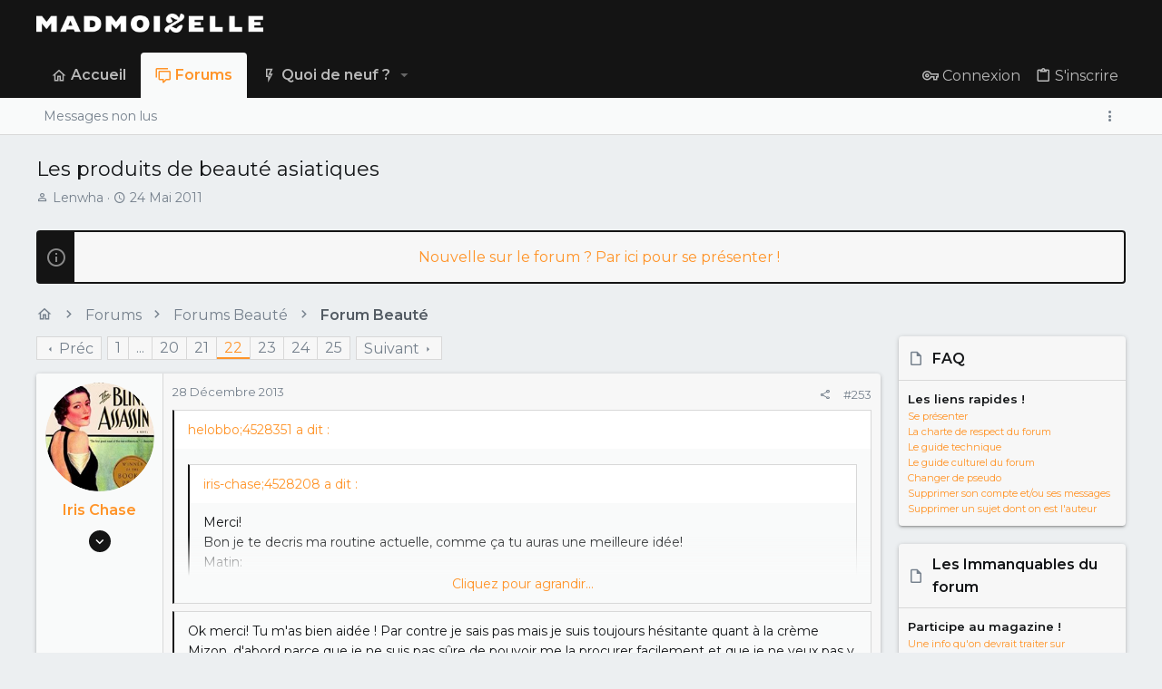

--- FILE ---
content_type: text/html; charset=utf-8
request_url: https://forums.madmoizelle.com/sujets/les-produits-de-beaute-asiatiques.56165/page-22
body_size: 26446
content:
<!DOCTYPE html>











	
	




	<meta name="apple-mobile-web-app-title" content="Forums Madmoizelle">
	


	
	


















	



















	











	

































	



























	






	




































<html id="XF" lang="fr-FR" dir="LTR"
	  style="font-size: 62.5%;"
	  data-app="public"
	  data-template="thread_view"
	  data-container-key="node-47"
	  data-content-key="thread-56165"
	  data-logged-in="false"
	  data-cookie-prefix="xf_"
	  data-csrf="1768766263,fb0ad930d3563baa21ee1f837206faba"
	  class="has-no-js template-thread_view  uix_page--fixed uix_hasSectionLinks  uix_hasCrumbs uix_hasPageAction"
	  >
	<head>
		<meta charset="utf-8" />
		<meta http-equiv="X-UA-Compatible" content="IE=Edge" />
		<meta name="viewport" content="width=device-width, initial-scale=1, viewport-fit=cover">
		
		

		<title>Les produits de beauté asiatiques | Page 22 | Forums Madmoizelle</title>
		<link rel="manifest" href="/webmanifest.php">
		
			<meta name="theme-color" content="#141414" />
			<meta name="msapplication-TileColor" content="#141414">
		
		<meta name="apple-mobile-web-app-title" content="Forums Madmoizelle">
		

		
			
		<meta name="description" content="Merci!
Bon je te decris ma routine actuelle, comme ça tu auras une meilleure idée!
Matin:
- nettoyant Nivea peau sèche
- Serozinc
- lotion Roses at Dawn Unt..." />
		<meta property="og:description" content="Merci!
Bon je te decris ma routine actuelle, comme ça tu auras une meilleure idée!
Matin:
- nettoyant Nivea peau sèche
- Serozinc
- lotion Roses at Dawn Unt
- (sérum Aqua Deluge Unt)
- sérum Pore Refiner Unt
- CDY Clinique
- un fond de crème hydratante 3 État Pur

Soir:
- démaquillage avec..." />
		<meta property="twitter:description" content="Merci!
Bon je te decris ma routine actuelle, comme ça tu auras une meilleure idée!
Matin:
- nettoyant Nivea peau sèche
- Serozinc
- lotion Roses at Dawn Unt
- (sérum Aqua Deluge Unt)
- sérum Pore..." />
	
		
			<meta property="og:url" content="https://forums.madmoizelle.com/sujets/les-produits-de-beaute-asiatiques.56165/" />
		
			<link rel="canonical" href="https://forums.madmoizelle.com/sujets/les-produits-de-beaute-asiatiques.56165/page-22" />
		
			<link rel="prev" href="/sujets/les-produits-de-beaute-asiatiques.56165/page-21" />
		
			<link rel="next" href="/sujets/les-produits-de-beaute-asiatiques.56165/page-23" />
		

		
			
	
	
	<meta property="og:site_name" content="Forums Madmoizelle" />


		
		
			
	
	
	<meta property="og:type" content="website" />


		
		
			
	
	
	
		<meta property="og:title" content="Les produits de beauté asiatiques" />
		<meta property="twitter:title" content="Les produits de beauté asiatiques" />
	


		
		
		
		

		
	<!-- CMP -->
<script type="text/javascript">window.gdprAppliesGlobally=true;(function(){function a(e){if(!window.frames[e]){if(document.body&&document.body.firstChild){var t=document.body;var n=document.createElement("iframe");n.style.display="none";n.name=e;n.title=e;t.insertBefore(n,t.firstChild)}
else{setTimeout(function(){a(e)},5)}}}function e(n,r,o,c,s){function e(e,t,n,a){if(typeof n!=="function"){return}if(!window[r]){window[r]=[]}var i=false;if(s){i=s(e,t,n)}if(!i){window[r].push({command:e,parameter:t,callback:n,version:a})}}e.stub=true;function t(a){if(!window[n]||window[n].stub!==true){return}if(!a.data){return}
var i=typeof a.data==="string";var e;try{e=i?JSON.parse(a.data):a.data}catch(t){return}if(e[o]){var r=e[o];window[n](r.command,r.parameter,function(e,t){var n={};n[c]={returnValue:e,success:t,callId:r.callId};a.source.postMessage(i?JSON.stringify(n):n,"*")},r.version)}}
if(typeof window[n]!=="function"){window[n]=e;if(window.addEventListener){window.addEventListener("message",t,false)}else{window.attachEvent("onmessage",t)}}}e("__tcfapi","__tcfapiBuffer","__tcfapiCall","__tcfapiReturn");a("__tcfapiLocator");(function(e){
  var t=document.createElement("script");t.id="spcloader";t.type="text/javascript";t.async=true;t.src="https://sdk.privacy-center.org/"+e+"/loader.js?target="+document.location.hostname;t.charset="utf-8";var n=document.getElementsByTagName("script")[0];n.parentNode.insertBefore(t,n)})("a1eae917-f28e-4669-a7e7-8b28857ccf7a")})();</script>
	
	

	

	
		
	

	<link rel="stylesheet" href="/css.php?css=public%3Anormalize.css%2Cpublic%3Afa.css%2Cpublic%3Acore.less%2Cpublic%3Aapp.less&amp;s=25&amp;l=6&amp;d=1750232789&amp;k=4303438c5aefe9123471621e2372693b8c2423b7" />

	
		<link rel="preload" href="/styles/uix/fonts/icons/material-icons/fonts/materialdesignicons-webfont.woff2?v=5.8.55" as="font" type="font/woff2" crossorigin="anonymous" />
		<link rel="stylesheet" href="/styles/uix/fonts/icons/material-icons/css/materialdesignicons.min.css?d=1657103172" />	
	

	
	
	

	<link rel="stylesheet" href="/css.php?css=public%3Abb_code.less%2Cpublic%3Alightbox.less%2Cpublic%3Amessage.less%2Cpublic%3Anotices.less%2Cpublic%3Ashare_controls.less%2Cpublic%3Astructured_list.less%2Cpublic%3Auix.less%2Cpublic%3Auix_socialMedia.less%2Cpublic%3Aextra.less&amp;s=25&amp;l=6&amp;d=1750232789&amp;k=b787de240301a6170b38058673ca0a18bb962306" />

	
		<link href='//fonts.googleapis.com/css?family=Montserrat:300,400,500,600,700' rel='stylesheet' type='text/css'>
	
	
		<script src="https://forums.madmoizelle.com/js/xf/preamble.min.js?_v=fa9befb1"></script>
	
	
	<meta name="apple-mobile-web-app-capable" content="yes">


		
			<link rel="icon" type="image/png" href="https://forums.madmoizelle.com/data/assets/logo/icon-x32.png" sizes="32x32" />
		
		
		<script>(function(w,d,s,l,i){w[l]=w[l]||[];w[l].push({'gtm.start':
new Date().getTime(),event:'gtm.js'});var f=d.getElementsByTagName(s)[0],
j=d.createElement(s),dl=l!='dataLayer'?'&l='+l:'';j.async=true;j.src=
'https://www.googletagmanager.com/gtm.js?id='+i+dl;f.parentNode.insertBefore(j,f);
})(window,document,'script','dataLayer','GTM-PNZLJMP');</script>
<script defer data-api="https://forums.madmoizelle.com/plsbl/api/event" data-domain="forums.madmoizelle.com" src="https://forums.madmoizelle.com/plsbl/js/plausible.js"></script>

		

		

	</head>

	<body data-template="thread_view">
		
		<noscript>
			<iframe src="https://www.googletagmanager.com/ns.html?id=GTM-PNZLJMP" height="0" width="0" style="display:none;visibility:hidden"></iframe>
		</noscript>
		
		<style>
	.p-pageWrapper .p-navSticky {
		top: 0 !important;
	}

	

	
	

	
	
	
		
			
			
				
			
		
	

	

	

		
		
		.uix_mainTabBar {top: 90px !important;}
		.uix_stickyBodyElement:not(.offCanvasMenu) {
			top: 110px !important;
			min-height: calc(100vh - 110px) !important;
		}
		.uix_sidebarInner .uix_sidebar--scroller {margin-top: 110px;}
		.uix_sidebarInner {margin-top: -110px;}
		.p-body-sideNavInner .uix_sidebar--scroller {margin-top: 110px;}
		.p-body-sideNavInner {margin-top: -110px;}
		.uix_stickyCategoryStrips {top: 110px !important;}
		#XF .u-anchorTarget {
			height: 110px;
			margin-top: -110px;
		}
	
		

		
			@media (max-width: 900px) {
		
				.p-sectionLinks {display: none;}

				

				.uix_mainTabBar {top: 50px !important;}
				.uix_stickyBodyElement:not(.offCanvasMenu) {
					top: 70px !important;
					min-height: calc(100vh - 70px) !important;
				}
				.uix_sidebarInner .uix_sidebar--scroller {margin-top: 70px;}
				.uix_sidebarInner {margin-top: -70px;}
				.p-body-sideNavInner .uix_sidebar--scroller {margin-top: 70px;}
				.p-body-sideNavInner {margin-top: -70px;}
				.uix_stickyCategoryStrips {top: 70px !important;}
				#XF .u-anchorTarget {
					height: 70px;
					margin-top: -70px;
				}

				
		
			}
		
	

	.uix_sidebarNav .uix_sidebar--scroller {max-height: calc(100vh - 70px);}
	
	
</style>


		<div id="jumpToTop"></div>

		

		<div class="uix_pageWrapper--fixed">
			<div class="p-pageWrapper" id="top">

				
					
	
	



					

					

					
						
						
							<header class="p-header" id="header">
								<div class="p-header-inner">
									
						
							<div class="p-header-content">
								
									
										
	
	<div class="p-header-logo p-header-logo--image">
		<a class="uix_logo" href="https://www.madmoizelle.com">
			
				<img src="https://forums.madmoizelle.com/data/assets/logo/logo-madmoizelle-rvb-blanc.png" srcset="https://forums.madmoizelle.com/data/assets/logo/logo-madmoizelle-rvb-blanc.png 2x" alt="Forums Madmoizelle"
					 width="" height="" />
				
		</a>
		
			<a class="uix_logoSmall" href="https://www.madmoizelle.com">
				<img src="/styles/uix/basic/uix_logoSmall.jpg"
					 alt="Forums Madmoizelle"
					 />
			</a>
		
	</div>


									

									
								
							</div>
						
					
								</div>
							</header>
						
					
					

					
					
					

					
						<div class="p-navSticky p-navSticky--all " data-top-offset-breakpoints="
						[
							{
								&quot;breakpoint&quot;: &quot;0&quot;,
								&quot;offset&quot;: &quot;0&quot;
							}
							
							
						]
					" data-xf-init="sticky-header">
							
						<nav class="p-nav">
							<div class="p-nav-inner">
								
									
									
										
										
									<button type="button" class="button--plain p-nav-menuTrigger js-uix_badge--totalUnread badgeContainer button" data-badge="0" data-xf-click="off-canvas" data-menu=".js-headerOffCanvasMenu" role="button" tabindex="0" aria-label="Menu"><span class="button-text">
										<i aria-hidden="true"></i>
									</span></button>
									
								

								
	
	<div class="p-header-logo p-header-logo--image">
		<a class="uix_logo" href="https://www.madmoizelle.com">
			
				<img src="https://forums.madmoizelle.com/data/assets/logo/logo-madmoizelle-rvb-blanc.png" srcset="https://forums.madmoizelle.com/data/assets/logo/logo-madmoizelle-rvb-blanc.png 2x" alt="Forums Madmoizelle"
					 width="" height="" />
				
		</a>
		
			<a class="uix_logoSmall" href="https://www.madmoizelle.com">
				<img src="/styles/uix/basic/uix_logoSmall.jpg"
					 alt="Forums Madmoizelle"
					 />
			</a>
		
	</div>



								
									
										<div class="p-nav-scroller hScroller" data-xf-init="h-scroller" data-auto-scroll=".p-navEl.is-selected">
											<div class="hScroller-scroll">
												<ul class="p-nav-list js-offCanvasNavSource">
													
														<li>
															
	<div class="p-navEl u-ripple " >
		
			
				
	
	<a href="https://www.madmoizelle.com"
			class="p-navEl-link  "
			
			data-xf-key="1"
			data-nav-id="home"><span>Accueil</span></a>

				
				
			
			
			
		
			
	
</div>

														</li>
													
														<li>
															
	<div class="p-navEl u-ripple is-selected" data-has-children="true">
		
			
				
	
	<a href="/"
			class="p-navEl-link p-navEl-link--splitMenu "
			
			
			data-nav-id="forums"><span>Forums</span></a>

				
					<a data-xf-key="2"
					   data-xf-click="menu"
					   data-menu-pos-ref="< .p-navEl"
					   class="p-navEl-splitTrigger"
					   role="button"
					   tabindex="0"
					   aria-label="Bascule étendue"
					   aria-expanded="false"
					   aria-haspopup="true">
					</a>
				
				
			
				
					<div class="menu menu--structural" data-menu="menu" aria-hidden="true">
						<div class="menu-content">
							
								
	
	
	<a href="/whats-new/posts/"
			class="menu-linkRow u-ripple u-indentDepth0 js-offCanvasCopy "
			
			
			data-nav-id="newPosts"><span>Messages non lus</span></a>

	

							
						</div>
					</div>
				
			
			
			
		
			
	
</div>

														</li>
													
														<li>
															
	<div class="p-navEl u-ripple " data-has-children="true">
		
			
				
	
	<a href="/whats-new/"
			class="p-navEl-link p-navEl-link--splitMenu "
			
			
			data-nav-id="whatsNew"><span>Quoi de neuf ?</span></a>

				
					<a data-xf-key="3"
					   data-xf-click="menu"
					   data-menu-pos-ref="< .p-navEl"
					   class="p-navEl-splitTrigger"
					   role="button"
					   tabindex="0"
					   aria-label="Bascule étendue"
					   aria-expanded="false"
					   aria-haspopup="true">
					</a>
				
				
			
				
					<div class="menu menu--structural" data-menu="menu" aria-hidden="true">
						<div class="menu-content">
							
								
	
	
	<a href="/whats-new/posts/"
			class="menu-linkRow u-ripple u-indentDepth0 js-offCanvasCopy "
			 rel="nofollow"
			
			data-nav-id="whatsNewPosts"><span>Messages</span></a>

	

							
								
	
	
	<a href="/whats-new/latest-activity"
			class="menu-linkRow u-ripple u-indentDepth0 js-offCanvasCopy "
			 rel="nofollow"
			
			data-nav-id="latestActivity"><span>Activités récentes</span></a>

	

							
						</div>
					</div>
				
			
			
			
		
			
	
</div>

														</li>
													
												</ul>
											</div>
										</div>
									

									
								

								
	


								
									<div class="p-nav-opposite">
										
											
		
			
				
					<div class="p-navgroup p-account p-navgroup--guest">
						
							
								
	
		
		
	
		
			<a href="/connexion/" class="p-navgroup-link p-navgroup-link--textual p-navgroup-link--logIn" data-xf-click="menu">
				<i></i>
				<span class="p-navgroup-linkText">Connexion</span>
			</a>
			<div class="menu menu--structural menu--medium" data-menu="menu" aria-hidden="true" data-href="/connexion/"></div>
		
	
	
		
			<a href="/inscription/" class="p-navgroup-link u-ripple p-navgroup-link--textual p-navgroup-link--register" data-xf-click="overlay" data-follow-redirects="on">
				<i></i>
				<span class="p-navgroup-linkText">S'inscrire</span>
			</a>
		
	

	

							
						
					</div>
				
				
				
	

			
		
	
											
	
		
	
		
			<a aria-label="Toggle sidebar" href="javascript:;" class="uix_sidebarTrigger__component uix_sidebarTrigger p-navgroup-link" data-xf-init="tooltip" title="Sidebar" rel="nofollow">
				<i class="fa--xf far fa-ellipsis-v mdi mdi-dots-vertical" aria-hidden="true"></i>
				<span class="uix_sidebarTrigger--phrase">Toggle sidebar</span>
			</a>
		
		
			<a aria-label="Toggle sidebar" href="javascript:;" class="uix_sidebarCanvasTrigger uix_sidebarTrigger__component p-navgroup-link" data-xf-init="tooltip" title="Sidebar">
				<i class="fa--xf far fa-ellipsis-v mdi mdi-dots-vertical" aria-hidden="true"></i>
				<span class="uix_sidebarTrigger--phrase">Toggle sidebar</span>
			</a>
		
	

	

										
									</div>
								
							</div>
							
						</nav>
					
							
		
			<div class="p-sectionLinks">
				<div class="pageContent">
					
						
							
								
								
								<div class="p-sectionLinks-inner hScroller" data-xf-init="h-scroller">
									<div class="hScroller-scroll">
										<ul class="p-sectionLinks-list">
											
												<li>
													
	<div class="p-navEl u-ripple " >
		
			
				
	
	<a href="/whats-new/posts/"
			class="p-navEl-link  "
			
			data-xf-key="alt+1"
			data-nav-id="newPosts"><span>Messages non lus</span></a>

				
				
			
			
			
		
			
	
</div>

												</li>
											
										</ul>
									</div>
								</div>
							
							
								<div class="p-nav-opposite">
									
										
										
	
		
	
		
			<a aria-label="Toggle sidebar" href="javascript:;" class="uix_sidebarTrigger__component uix_sidebarTrigger p-navgroup-link" data-xf-init="tooltip" title="Sidebar" rel="nofollow">
				<i class="fa--xf far fa-ellipsis-v mdi mdi-dots-vertical" aria-hidden="true"></i>
				<span class="uix_sidebarTrigger--phrase">Toggle sidebar</span>
			</a>
		
		
			<a aria-label="Toggle sidebar" href="javascript:;" class="uix_sidebarCanvasTrigger uix_sidebarTrigger__component p-navgroup-link" data-xf-init="tooltip" title="Sidebar">
				<i class="fa--xf far fa-ellipsis-v mdi mdi-dots-vertical" aria-hidden="true"></i>
				<span class="uix_sidebarTrigger--phrase">Toggle sidebar</span>
			</a>
		
	

	

									
								</div>
							
						
					
				</div>
			</div>
			
	
						</div>
						

					

					
	

					
	

					
	

					
	

					
				

				
				<div class="offCanvasMenu offCanvasMenu--nav js-headerOffCanvasMenu" data-menu="menu" aria-hidden="true" data-ocm-builder="navigation">
					<div class="offCanvasMenu-backdrop" data-menu-close="true"></div>
					<div class="offCanvasMenu-content">
						
						<div class="sidePanel sidePanel--nav sidePanel--visitor">
	<div class="sidePanel__tabPanels">
		
		<div data-content="navigation" class="is-active sidePanel__tabPanel js-navigationTabPanel">
			
							<div class="offCanvasMenu-header">
								Menu
								<a class="offCanvasMenu-closer" data-menu-close="true" role="button" tabindex="0" aria-label="Fermer"></a>
							</div>
							
							<div class="js-offCanvasNavTarget"></div>
							
							
						
		</div>
		
		
		
	</div>
</div>

						
						<div class="offCanvasMenu-installBanner js-installPromptContainer" style="display: none;" data-xf-init="install-prompt">
							<div class="offCanvasMenu-installBanner-header">Installer l'application</div>
							<button type="button" class="js-installPromptButton button"><span class="button-text">Installer</span></button>
						</div>
					</div>
				</div>

				
	
		
	
		
			<div class="p-body-header">
				<div class="pageContent">
					
						
							<div class="uix_headerInner">
								
									
										<div class="p-title ">
											
												
													<h1 class="p-title-value">Les produits de beauté asiatiques</h1>
												
											
										</div>
									

									
										<div class="p-description">
	<ul class="listInline listInline--bullet">
		<li>
			<i class="fa--xf far fa-user" aria-hidden="true" title="Initiateur de la discussion"></i>
			<span class="u-srOnly">Initiateur de la discussion</span>

			<a href="/membres/lenwha.88261/" class="username  u-concealed" dir="auto" data-user-id="88261" data-xf-init="member-tooltip">Lenwha</a>
		</li>
		<li>
			<i class="fa--xf far fa-clock" aria-hidden="true" title="Date de début"></i>
			<span class="u-srOnly">Date de début</span>

			<a href="/sujets/les-produits-de-beaute-asiatiques.56165/" class="u-concealed"><time  class="u-dt" dir="auto" datetime="2011-05-24T14:45:23+0200" data-time="1306241123" data-date-string="24 Mai 2011" data-time-string="14:45" title="le 24 Mai 2011 à 14:45">24 Mai 2011</time></a>
		</li>
		
	</ul>
</div>
									
								
							</div>
						
						
					
				</div>
			</div>
		
	

	


				<div class="p-body">

					

					<div class="p-body-inner ">
						
						<!--XF:EXTRA_OUTPUT-->

						
	
		
	
		
			
	
		
		
		

		<ul class="notices notices--block  js-notices"
			data-xf-init="notices"
			data-type="block"
			data-scroll-interval="6">

			
				
	<li class="notice js-notice notice--primary"
		data-notice-id="10"
		data-delay-duration="0"
		data-display-duration="0"
		data-auto-dismiss=""
		data-visibility="">
		
		<div class="uix_noticeInner">
			
			<div class="uix_noticeIcon">
				
					<i class="fa--xf far fa-info-circle" aria-hidden="true"></i>
				
			</div>

			
			<div class="notice-content">
				
				<div id="alj-forum-autopromo" style="text-align: center; font-weight: 400;"></div>
<script>
	(function () {
		var alj_autopromo = [
			{
				texte: "Venez rejoindre le Book Club du forum",
				lien: "https://forums.madmoizelle.com/sujets/juin-2020.154124/"
			},
			{
				texte: "Nouvelle sur le forum ? Par ici pour se présenter !",
				lien: "http://forums.madmoizelle.com/sujets/la-presentation-des-nouvelles.72042/"
			},
		];
		var item = alj_autopromo[Math.floor(Math.random() * alj_autopromo.length)];
		var a = document.createElement('a');
		a.href = item.lien;
		a.innerHTML = item.texte;
		document.getElementById('alj-forum-autopromo').appendChild(a);
	})();
</script>
			</div>
		</div>
	</li>

			
		</ul>
	

		

		
	

	


						
	


						
	


						
	
		
	

	
	<!-- Billboard_1 -->
	<div id='optidigital-adslot-Billboard_1' style='display:none;' class="Billboard_1"></div>


	
	
		<div class="breadcrumb ">
			<div class="pageContent">
				
					
						
							<ul class="p-breadcrumbs "
								itemscope itemtype="https://schema.org/BreadcrumbList">
								
									
		

		
		
			
			
	<li itemprop="itemListElement" itemscope itemtype="https://schema.org/ListItem">
		<a href="https://www.madmoizelle.com" itemprop="item">
			
				<i class="fa--xf far fa-home" aria-hidden="true"></i>
				<span style="display: none;" itemprop="name">Accueil</span>
				
		</a>
		<meta itemprop="position" content="1" />
	</li>

		

		
			
			
	<li itemprop="itemListElement" itemscope itemtype="https://schema.org/ListItem">
		<a href="/" itemprop="item">
			
				<span itemprop="name">Forums</span>
			
		</a>
		<meta itemprop="position" content="2" />
	</li>

		
		
			
			
	<li itemprop="itemListElement" itemscope itemtype="https://schema.org/ListItem">
		<a href="/categories/forums-beaute.69/" itemprop="item">
			
				<span itemprop="name">Forums Beauté</span>
			
		</a>
		<meta itemprop="position" content="3" />
	</li>

		
			
			
	<li itemprop="itemListElement" itemscope itemtype="https://schema.org/ListItem">
		<a href="/forums/forum-beaute/" itemprop="item">
			
				<span itemprop="name">Forum Beauté</span>
			
		</a>
		<meta itemprop="position" content="4" />
	</li>

		
	
								
							</ul>
						
					
				
			</div>
		</div>
	

	

	


						
	


						
	<noscript class="js-jsWarning"><div class="blockMessage blockMessage--important blockMessage--iconic u-noJsOnly">JavaScript est désactivé. Pour une meilleure expérience, veuillez activer JavaScript dans votre navigateur avant de continuer.</div></noscript>

						
	<div class="blockMessage blockMessage--important blockMessage--iconic js-browserWarning" style="display: none">Vous utilisez un navigateur obsolète. Il se peut que ce site ou d'autres sites Web ne s'affichent pas correctement.<br /> Vous devriez le mettre à jour ou utiliser un <a href="https://www.mozilla.org/fr/firefox/" target="_blank">navigateur alternatif</a>.</div>



						<div uix_component="MainContainer" class="uix_contentWrapper">

							
	


							
							
	

							
	

							
	

							
	


							<div class="p-body-main p-body-main--withSidebar ">
								
								

								
	

								<div uix_component="MainContent" class="p-body-content">
									<!-- ABOVE MAIN CONTENT -->
									
	

									
	

									
	

									
	

									
	

									<div class="p-body-pageContent">
										
	

										
	

										
	

										
	

										
	

										

















	
	
	
		
	
	
	


	
	
	
		
	
	
	


	
	
		
	
	
	


	
	












	

	
		
	



















<div class="block block--messages" data-xf-init="" data-type="post" data-href="/inline-mod/" data-search-target="*">

	<span class="u-anchorTarget" id="posts"></span>

	
		
	

	

	<div class="block-outer"><div class="block-outer-main"><nav class="pageNavWrapper pageNavWrapper--mixed ">



<div class="pageNav pageNav--skipStart ">
	
		<a href="/sujets/les-produits-de-beaute-asiatiques.56165/page-21" class="pageNav-jump pageNav-jump--prev">Préc</a>
	

	<ul class="pageNav-main">
		

	
		<li class="pageNav-page "><a href="/sujets/les-produits-de-beaute-asiatiques.56165/">1</a></li>
	


		
			
				<li class="pageNav-page pageNav-page--skip pageNav-page--skipStart">
					<a data-xf-init="tooltip" title="Aller à la page"
						data-xf-click="menu"
						role="button" tabindex="0" aria-expanded="false" aria-haspopup="true">...</a>
					

	<div class="menu menu--pageJump" data-menu="menu" aria-hidden="true">
		<div class="menu-content">
			<h4 class="menu-header">Aller à la page</h4>
			<div class="menu-row" data-xf-init="page-jump" data-page-url="/sujets/les-produits-de-beaute-asiatiques.56165/page-%page%">
				<div class="inputGroup inputGroup--numbers">
					<div class="inputGroup inputGroup--numbers inputNumber" data-xf-init="number-box"><input type="number" pattern="\d*" class="input input--number js-numberBoxTextInput input input--numberNarrow js-pageJumpPage" value="19"  min="1" max="25" step="1" required="required" data-menu-autofocus="true" /></div>
					<span class="inputGroup-text"><button type="button" class="js-pageJumpGo button"><span class="button-text">Aller</span></button></span>
				</div>
			</div>
		</div>
	</div>

				</li>
			
		

		
			

	
		<li class="pageNav-page pageNav-page--earlier"><a href="/sujets/les-produits-de-beaute-asiatiques.56165/page-20">20</a></li>
	

		
			

	
		<li class="pageNav-page pageNav-page--earlier"><a href="/sujets/les-produits-de-beaute-asiatiques.56165/page-21">21</a></li>
	

		
			

	
		<li class="pageNav-page pageNav-page--current "><a href="/sujets/les-produits-de-beaute-asiatiques.56165/page-22">22</a></li>
	

		
			

	
		<li class="pageNav-page pageNav-page--later"><a href="/sujets/les-produits-de-beaute-asiatiques.56165/page-23">23</a></li>
	

		
			

	
		<li class="pageNav-page pageNav-page--later"><a href="/sujets/les-produits-de-beaute-asiatiques.56165/page-24">24</a></li>
	

		

		

		

	
		<li class="pageNav-page "><a href="/sujets/les-produits-de-beaute-asiatiques.56165/page-25">25</a></li>
	

	</ul>

	
		<a href="/sujets/les-produits-de-beaute-asiatiques.56165/page-23" class="pageNav-jump pageNav-jump--next">Suivant</a>
	
</div>

<div class="pageNavSimple">
	
		<a href="/sujets/les-produits-de-beaute-asiatiques.56165/"
			class="pageNavSimple-el pageNavSimple-el--first"
			data-xf-init="tooltip" title="Premier">
			<i aria-hidden="true"></i> <span class="u-srOnly">Premier</span>
		</a>
		<a href="/sujets/les-produits-de-beaute-asiatiques.56165/page-21" class="pageNavSimple-el pageNavSimple-el--prev">
			<i aria-hidden="true"></i> Préc
		</a>
	

	<a class="pageNavSimple-el pageNavSimple-el--current"
		data-xf-init="tooltip" title="Aller à la page"
		data-xf-click="menu" role="button" tabindex="0" aria-expanded="false" aria-haspopup="true">
		22 de 25
	</a>
	

	<div class="menu menu--pageJump" data-menu="menu" aria-hidden="true">
		<div class="menu-content">
			<h4 class="menu-header">Aller à la page</h4>
			<div class="menu-row" data-xf-init="page-jump" data-page-url="/sujets/les-produits-de-beaute-asiatiques.56165/page-%page%">
				<div class="inputGroup inputGroup--numbers">
					<div class="inputGroup inputGroup--numbers inputNumber" data-xf-init="number-box"><input type="number" pattern="\d*" class="input input--number js-numberBoxTextInput input input--numberNarrow js-pageJumpPage" value="22"  min="1" max="25" step="1" required="required" data-menu-autofocus="true" /></div>
					<span class="inputGroup-text"><button type="button" class="js-pageJumpGo button"><span class="button-text">Aller</span></button></span>
				</div>
			</div>
		</div>
	</div>


	
		<a href="/sujets/les-produits-de-beaute-asiatiques.56165/page-23" class="pageNavSimple-el pageNavSimple-el--next">
			Suivant <i aria-hidden="true"></i>
		</a>
		<a href="/sujets/les-produits-de-beaute-asiatiques.56165/page-25"
			class="pageNavSimple-el pageNavSimple-el--last"
			data-xf-init="tooltip" title="Dernier">
			<i aria-hidden="true"></i> <span class="u-srOnly">Dernier</span>
		</a>
	
</div>

</nav>



</div></div>

	

	
		
	<div class="block-outer js-threadStatusField"></div>

	

	<div class="block-container lbContainer"
		data-xf-init="lightbox select-to-quote"
		data-message-selector=".js-post"
		data-lb-id="thread-56165"
		data-lb-universal="0">

		<div class="block-body js-replyNewMessageContainer">
			
				

					

					
						

	


	

	

	
	<article class="message   message--post  js-post js-inlineModContainer  "
			 data-author="Iris Chase"
			 data-content="post-4529694"
			 id="js-post-4529694">

		<span class="u-anchorTarget" id="post-4529694"></span>

		
			<div class="message-inner">
				
					<div class="message-cell message-cell--user">
						

	<section itemscope itemtype="https://schema.org/Person" class="message-user ">
		<div class="message-avatar ">
			<div class="message-avatar-wrapper">
				
					<a href="/membres/iris-chase.105732/" class="avatar avatar--l" data-user-id="105732" data-xf-init="member-tooltip">
			<img src="https://forums.madmoizelle.com/data/avatars/l/105/105732.jpg?1618777800"  alt="Iris Chase" class="avatar-u105732-l" width="192" height="192" loading="lazy" itemprop="image" /> 
		</a>
				
				
			</div>
		</div>
		<div class="uix_messagePostBitWrapper">
			<div class="message-userDetails">
				<h4 class="message-name"><a href="/membres/iris-chase.105732/" class="username " dir="auto" data-user-id="105732" data-xf-init="member-tooltip" itemprop="name">Iris Chase</a></h4>
				
				
				
				
				
			</div>
			
			
				
				
					
						<div class="thThreads__message-userExtras">
					
							<div class="message-userExtras">
								
									
										<dl class="pairs pairs--justified">
											
												<dt>
													<span data-xf-init="tooltip" title="Inscrit">
														<i class="fa--xf far fa-user" aria-hidden="true"></i>
													</span>
												</dt>
											
											<dd>30 Septembre 2011</dd>
										</dl>
									
									
										<dl class="pairs pairs--justified">
											
												<dt>
													<span data-xf-init="tooltip" title="Messages">
														<i class="fa--xf far fa-comments" aria-hidden="true"></i>
													</span>
												</dt>
												
											<dd>3 170</dd>
										</dl>
									
									
									
										<dl class="pairs pairs--justified">
											
												<dt>
													<span data-xf-init="tooltip" title="Réputation">
														<i class="fa--xf far fa-thumbs-up" aria-hidden="true"></i>
													</span>
												</dt>
												
											<dd>16 093</dd>
										</dl>
									
									
										<dl class="pairs pairs--justified">
											
												<dt>
													<span data-xf-init="tooltip" title="Points">
														<i class="fa--xf far fa-trophy" aria-hidden="true"></i>
													</span>
												</dt>
											
											<dd>5 684</dd>
										</dl>
									
									
									
									
									
										

	

										
									
								
							</div>
						
							</div>
							<div class="thThreads__userExtra--toggle">
								<a href="javascript:;" class="thThreads__userExtra--trigger" data-xf-click="ththreads-userextra-trigger"></a>
							</div>
						
				
			
		</div>
		<span class="message-userArrow"></span>
	</section>

					</div>
				

				
					<div class="message-cell message-cell--main">
						
							<div class="message-main uix_messageContent js-quickEditTarget">

								
									

	<header class="message-attribution message-attribution--split">
		<ul class="message-attribution-main listInline ">
			
			<li class="u-concealed">
				<a href="/sujets/les-produits-de-beaute-asiatiques.56165/post-4529694" rel="nofollow">
					<time  class="u-dt" dir="auto" datetime="2013-12-28T04:02:02+0100" data-time="1388199722" data-date-string="28 Décembre 2013" data-time-string="04:02" title="le 28 Décembre 2013 à 04:02" itemprop="datePublished">28 Décembre 2013</time>
				</a>
			</li>
			
			
		</ul>

		<ul class="message-attribution-opposite message-attribution-opposite--list ">
			
			<li>
				<a href="/sujets/les-produits-de-beaute-asiatiques.56165/post-4529694"
					class="message-attribution-gadget"
					data-xf-init="share-tooltip"
					data-href="/posts/4529694/share"
					aria-label="Partager"
					rel="nofollow">
					<i class="fa--xf far fa-share-alt" aria-hidden="true"></i>
				</a>
			</li>
			
			
				<li>
					<a href="/sujets/les-produits-de-beaute-asiatiques.56165/post-4529694" rel="nofollow">
						#253
					</a>
				</li>
			
		</ul>
	</header>

								

								<div class="message-content js-messageContent">
									

										
											
	
	
	

										

										
											

	<div class="message-userContent lbContainer js-lbContainer "
		 data-lb-id="post-4529694"
		 data-lb-caption-desc="Iris Chase &middot; le 28 Décembre 2013 à 04:02">

		

		<article class="message-body js-selectToQuote">
			
				
			
			
				<div class="bbWrapper"><blockquote data-attributes="" data-quote="helobbo;4528351" data-source=""
	class="bbCodeBlock bbCodeBlock--expandable bbCodeBlock--quote js-expandWatch">
	
		<div class="bbCodeBlock-title">
			
				helobbo;4528351 a dit :
			
		</div>
	
	<div class="bbCodeBlock-content">
		
		<div class="bbCodeBlock-expandContent js-expandContent ">
			



<blockquote data-attributes="" data-quote="iris-chase;4528208" data-source=""
	class="bbCodeBlock bbCodeBlock--expandable bbCodeBlock--quote js-expandWatch">
	
		<div class="bbCodeBlock-title">
			
				iris-chase;4528208 a dit :
			
		</div>
	
	<div class="bbCodeBlock-content">
		
		<div class="bbCodeBlock-expandContent js-expandContent ">
			Merci!<br />
Bon je te decris ma routine actuelle, comme ça tu auras une meilleure idée!<br />
Matin:<br />
- nettoyant Nivea peau sèche<br />
- Serozinc<br />
- lotion Roses at Dawn Unt<br />
- (sérum Aqua Deluge Unt)<br />
- sérum Pore Refiner Unt<br />
- CDY Clinique<br />
- un fond de crème hydratante 3 État Pur<br />
<br />
Soir:<br />
- démaquillage avec l&#039;huile ou le baume Sephora<br />
- nettoyage avec mousse Le Petit Olivier plus brosse Kiko<br />
- Serozinc<br />
- (serum Aqua déluge Unt)<br />
- sérum ex-white laserwave Unt<br />
- émulsion hydratante ex-White laserwave Unt<br />
- CDY Clinique<br />
<br />
Bon comme tu le vois j&#039;utilise déjà pas mal de produits, et en fait à part un nettoyant pour remplacer mon Nivea et surtout une crème hydratante, je n&#039;ai pas besoin de grand chose ! Je veux surtout ça plus évidemment l&#039;anti pores visibles ! !<br />
<img src="https://forum.mmzstatic.com/smilies/sourire.gif"  class="smilie" loading="lazy" alt=":)" title=":)    :)" data-shortname=":)" />
		</div>
		<div class="bbCodeBlock-expandLink js-expandLink"><a role="button" tabindex="0">Cliquez pour agrandir...</a></div>
	</div>
</blockquote><br />
Ok, c&#039;est parfait que tu ais mis ta routine !<br />
<br />
Commençons par le matin :<br />
- Nettoyant : celui de Secret Key ou un autre qui pourrait te plaire<br />
- Serozinc<br />
- Lotion Roses at Dawn (parfait ça !)<br />
- Serum Aqua Deluge<br />
- CDY<br />
- Emulsion Ew White Renew<br />
<br />
Soir<br />
- Huile démaquillante (celle de Sephora te file pas de boutons ?) : <a href="http://www.testerkorea.com/goods/content.asp?guid=9514" target="_blank" class="link link--external" rel="nofollow ugc noopener">Innisfree à la pomme</a> ou la <a href="http://testerkorea.com/goods/content.asp?guid=5894&amp;cate=145&amp;params=cate=145^sword=^swhat=^listsort=new^listtype=album^listsize=3^page=6" target="_blank" class="link link--external" rel="nofollow ugc noopener">Real Art light d&#039;Etude House</a><br />
- Nettoyant : Petit Olivier ou le même que le matin<br />
- Serozinc<br />
- Lotion Roses at Dawn<br />
- Serum Laserwave (les actifs en premier, l&#039;hydratant ensuite)<br />
- Serum Aqua Deluge<br />
- CDY<br />
- Creme All in One de Mizon<br />
<br />
Tu pourras aussi faire ainsi<br />
- Serum Laserwave (les actifs en premier, l&#039;hydratant ensuite)<br />
- Creme All in One de Mizon<br />
- Serum Aqua Deluge<br />
ça fonctionne très bien comme ça, tu auras les actifs de la Mizon qui pénètreront d&#039;abord, et le Aqua Deluge mis après enlèvera cet effet momie-peau qui tire de la Mizon 
		</div>
		<div class="bbCodeBlock-expandLink js-expandLink"><a role="button" tabindex="0">Cliquez pour agrandir...</a></div>
	</div>
</blockquote>



<blockquote data-attributes="" data-quote="" data-source=""
	class="bbCodeBlock bbCodeBlock--expandable bbCodeBlock--quote js-expandWatch">
	
	<div class="bbCodeBlock-content">
		
		<div class="bbCodeBlock-expandContent js-expandContent ">
			Ok merci! Tu m&#039;as bien aidée ! Par contre je sais pas mais je suis toujours hésitante quant à la crème Mizon, d&#039;abord parce que je ne suis pas sûre de pouvoir me la procurer facilement et que je ne veux pas y passer des heures, ensuite parce qu&#039;elle n&#039;a pas l&#039;air géniale en matière  d&#039;hydratation... Mais bon je verrai bien !<br />
Pour ce qui est de l&#039;huile démaquillante Sephora, non je n&#039;ai pas remarqué de problème particulier suite à son utilisation. Pour l&#039;après, j&#039;ai acheté Floraison d&#039;Unt, mais j&#039;aimerais bien trouver une eau micellaire, car j&#039;aime aussi la sensation que ça procure!<br />
Bon sinon je pense laisser tomber la brosse Too Soo Wong finalement !<br />
Pour ce qui est des pores, on trouve des tas de produits de toutes sortes sur les sites asiats, ils valent le coup ?
		</div>
		<div class="bbCodeBlock-expandLink js-expandLink"><a role="button" tabindex="0">Cliquez pour agrandir...</a></div>
	</div>
</blockquote></div>
			
			<div class="js-selectToQuoteEnd">&nbsp;</div>
			
				
			
		</article>

		

		
	</div>

										

										
											
	

										

										
											
	

										

									
								</div>

								<div class="reactionsBar js-reactionsList ">
									
								</div>

								
									
	<footer class="message-footer">
		

		

		<div class="js-historyTarget message-historyTarget toggleTarget" data-href="trigger-href"></div>
	</footer>

								
							</div>

						
					</div>
				
			</div>
		
	</article>

	
	

	
	
		<!-- Mobile_Pos1 -->
		<div id='optidigital-adslot-Mobile_Pos1' style='display:none;' class="Mobile_Pos1"></div>
	

	
	

	
	

	
	



					

					

				

					

					
						

	


	

	

	
	<article class="message   message--post  js-post js-inlineModContainer  "
			 data-author="kenette"
			 data-content="post-4532811"
			 id="js-post-4532811">

		<span class="u-anchorTarget" id="post-4532811"></span>

		
			<div class="message-inner">
				
					<div class="message-cell message-cell--user">
						

	<section itemscope itemtype="https://schema.org/Person" class="message-user ">
		<div class="message-avatar ">
			<div class="message-avatar-wrapper">
				
					<a href="/membres/kenette.126621/" class="avatar avatar--l avatar--default avatar--default--dynamic" data-user-id="126621" data-xf-init="member-tooltip" style="background-color: #ff9800; color: #ffd180">
			<span class="avatar-u126621-l" role="img" aria-label="kenette">K</span> 
		</a>
				
				
			</div>
		</div>
		<div class="uix_messagePostBitWrapper">
			<div class="message-userDetails">
				<h4 class="message-name"><a href="/membres/kenette.126621/" class="username " dir="auto" data-user-id="126621" data-xf-init="member-tooltip" itemprop="name">kenette</a></h4>
				
				
				
				
				
			</div>
			
			
				
				
					
						<div class="thThreads__message-userExtras">
					
							<div class="message-userExtras">
								
									
										<dl class="pairs pairs--justified">
											
												<dt>
													<span data-xf-init="tooltip" title="Inscrit">
														<i class="fa--xf far fa-user" aria-hidden="true"></i>
													</span>
												</dt>
											
											<dd>6 Septembre 2012</dd>
										</dl>
									
									
										<dl class="pairs pairs--justified">
											
												<dt>
													<span data-xf-init="tooltip" title="Messages">
														<i class="fa--xf far fa-comments" aria-hidden="true"></i>
													</span>
												</dt>
												
											<dd>835</dd>
										</dl>
									
									
									
										<dl class="pairs pairs--justified">
											
												<dt>
													<span data-xf-init="tooltip" title="Réputation">
														<i class="fa--xf far fa-thumbs-up" aria-hidden="true"></i>
													</span>
												</dt>
												
											<dd>349</dd>
										</dl>
									
									
										<dl class="pairs pairs--justified">
											
												<dt>
													<span data-xf-init="tooltip" title="Points">
														<i class="fa--xf far fa-trophy" aria-hidden="true"></i>
													</span>
												</dt>
											
											<dd>494</dd>
										</dl>
									
									
									
									
									
										

	

										
									
								
							</div>
						
							</div>
							<div class="thThreads__userExtra--toggle">
								<a href="javascript:;" class="thThreads__userExtra--trigger" data-xf-click="ththreads-userextra-trigger"></a>
							</div>
						
				
			
		</div>
		<span class="message-userArrow"></span>
	</section>

					</div>
				

				
					<div class="message-cell message-cell--main">
						
							<div class="message-main uix_messageContent js-quickEditTarget">

								
									

	<header class="message-attribution message-attribution--split">
		<ul class="message-attribution-main listInline ">
			
			<li class="u-concealed">
				<a href="/sujets/les-produits-de-beaute-asiatiques.56165/post-4532811" rel="nofollow">
					<time  class="u-dt" dir="auto" datetime="2013-12-30T10:55:29+0100" data-time="1388397329" data-date-string="30 Décembre 2013" data-time-string="10:55" title="le 30 Décembre 2013 à 10:55" itemprop="datePublished">30 Décembre 2013</time>
				</a>
			</li>
			
			
		</ul>

		<ul class="message-attribution-opposite message-attribution-opposite--list ">
			
			<li>
				<a href="/sujets/les-produits-de-beaute-asiatiques.56165/post-4532811"
					class="message-attribution-gadget"
					data-xf-init="share-tooltip"
					data-href="/posts/4532811/share"
					aria-label="Partager"
					rel="nofollow">
					<i class="fa--xf far fa-share-alt" aria-hidden="true"></i>
				</a>
			</li>
			
			
				<li>
					<a href="/sujets/les-produits-de-beaute-asiatiques.56165/post-4532811" rel="nofollow">
						#254
					</a>
				</li>
			
		</ul>
	</header>

								

								<div class="message-content js-messageContent">
									

										
											
	
	
	

										

										
											

	<div class="message-userContent lbContainer js-lbContainer "
		 data-lb-id="post-4532811"
		 data-lb-caption-desc="kenette &middot; le 30 Décembre 2013 à 10:55">

		

		<article class="message-body js-selectToQuote">
			
				
			
			
				<div class="bbWrapper">Je teste le Tomatox de Tony Moly et l&#039;appletox !<img src="https://forum.mmzstatic.com/smilies/1zizinoel.gif"  class="smilie" loading="lazy" alt=":zizinoel:" title="zizinoël    :zizinoel:" data-shortname=":zizinoel:" /></div>
			
			<div class="js-selectToQuoteEnd">&nbsp;</div>
			
				
			
		</article>

		

		
	</div>

										

										
											
	

										

										
											
	

										

									
								</div>

								<div class="reactionsBar js-reactionsList ">
									
								</div>

								
									
	<footer class="message-footer">
		

		

		<div class="js-historyTarget message-historyTarget toggleTarget" data-href="trigger-href"></div>
	</footer>

								
							</div>

						
					</div>
				
			</div>
		
	</article>

	
	

	
	

	
	

	
	

	
	



					

					

				

					

					
						

	


	

	

	
	<article class="message   message--post  js-post js-inlineModContainer  "
			 data-author="Helobbo"
			 data-content="post-4533013"
			 id="js-post-4533013">

		<span class="u-anchorTarget" id="post-4533013"></span>

		
			<div class="message-inner">
				
					<div class="message-cell message-cell--user">
						

	<section itemscope itemtype="https://schema.org/Person" class="message-user ">
		<div class="message-avatar ">
			<div class="message-avatar-wrapper">
				
					<a href="/membres/helobbo.150240/" class="avatar avatar--l" data-user-id="150240" data-xf-init="member-tooltip">
			<img src="https://forums.madmoizelle.com/data/avatars/l/150/150240.jpg?1413124907"  alt="Helobbo" class="avatar-u150240-l" width="192" height="192" loading="lazy" itemprop="image" /> 
		</a>
				
				
			</div>
		</div>
		<div class="uix_messagePostBitWrapper">
			<div class="message-userDetails">
				<h4 class="message-name"><a href="/membres/helobbo.150240/" class="username " dir="auto" data-user-id="150240" data-xf-init="member-tooltip" itemprop="name">Helobbo</a></h4>
				
				
				
				
				
			</div>
			
			
				
				
					
						<div class="thThreads__message-userExtras">
					
							<div class="message-userExtras">
								
									
										<dl class="pairs pairs--justified">
											
												<dt>
													<span data-xf-init="tooltip" title="Inscrit">
														<i class="fa--xf far fa-user" aria-hidden="true"></i>
													</span>
												</dt>
											
											<dd>20 Août 2013</dd>
										</dl>
									
									
										<dl class="pairs pairs--justified">
											
												<dt>
													<span data-xf-init="tooltip" title="Messages">
														<i class="fa--xf far fa-comments" aria-hidden="true"></i>
													</span>
												</dt>
												
											<dd>132</dd>
										</dl>
									
									
									
										<dl class="pairs pairs--justified">
											
												<dt>
													<span data-xf-init="tooltip" title="Réputation">
														<i class="fa--xf far fa-thumbs-up" aria-hidden="true"></i>
													</span>
												</dt>
												
											<dd>45</dd>
										</dl>
									
									
										<dl class="pairs pairs--justified">
											
												<dt>
													<span data-xf-init="tooltip" title="Points">
														<i class="fa--xf far fa-trophy" aria-hidden="true"></i>
													</span>
												</dt>
											
											<dd>189</dd>
										</dl>
									
									
										<dl class="pairs pairs--justified">
											
												<dt>
													<span data-xf-init="tooltip" title="Age">
														<i class="fa--xf far fa-birthday-cake" aria-hidden="true"></i>
													</span>
												</dt>
											
											<dd>42</dd>
										</dl>
									
									
										<dl class="pairs pairs--justified">
											
												<dt>
													<span data-xf-init="tooltip" title="Localisation">
														<i class="fa--xf far fa-map-marker" aria-hidden="true"></i>
													</span>
												</dt>
											
											<dd data-xf-init="tooltip" title="Montpellier">
												
													<a href="/misc/location-info?location=Montpellier" rel="nofollow noreferrer" target="_blank" class="u-concealed">Montpellier</a>
												
											</dd>
										</dl>
									
									
										<dl class="pairs pairs--justified">
											
												<dt>
													<span data-xf-init="tooltip" title="Site web">
														<i class="fa--xf far fa-browser" aria-hidden="true"></i>
													</span>
												</dt>
											
											<dd data-xf-init="tooltip" title="mes-enviesdailleurs.blogspot.fr"><a href="http://mes-enviesdailleurs.blogspot.fr/" rel="nofollow" target="_blank">mes-enviesdailleurs.blogspot.fr</a></dd>
										</dl>
									
									
										

	

										
									
								
							</div>
						
							</div>
							<div class="thThreads__userExtra--toggle">
								<a href="javascript:;" class="thThreads__userExtra--trigger" data-xf-click="ththreads-userextra-trigger"></a>
							</div>
						
				
			
		</div>
		<span class="message-userArrow"></span>
	</section>

					</div>
				

				
					<div class="message-cell message-cell--main">
						
							<div class="message-main uix_messageContent js-quickEditTarget">

								
									

	<header class="message-attribution message-attribution--split">
		<ul class="message-attribution-main listInline ">
			
			<li class="u-concealed">
				<a href="/sujets/les-produits-de-beaute-asiatiques.56165/post-4533013" rel="nofollow">
					<time  class="u-dt" dir="auto" datetime="2013-12-30T13:14:37+0100" data-time="1388405677" data-date-string="30 Décembre 2013" data-time-string="13:14" title="le 30 Décembre 2013 à 13:14" itemprop="datePublished">30 Décembre 2013</time>
				</a>
			</li>
			
			
		</ul>

		<ul class="message-attribution-opposite message-attribution-opposite--list ">
			
			<li>
				<a href="/sujets/les-produits-de-beaute-asiatiques.56165/post-4533013"
					class="message-attribution-gadget"
					data-xf-init="share-tooltip"
					data-href="/posts/4533013/share"
					aria-label="Partager"
					rel="nofollow">
					<i class="fa--xf far fa-share-alt" aria-hidden="true"></i>
				</a>
			</li>
			
			
				<li>
					<a href="/sujets/les-produits-de-beaute-asiatiques.56165/post-4533013" rel="nofollow">
						#255
					</a>
				</li>
			
		</ul>
	</header>

								

								<div class="message-content js-messageContent">
									

										
											
	
	
	

										

										
											

	<div class="message-userContent lbContainer js-lbContainer "
		 data-lb-id="post-4533013"
		 data-lb-caption-desc="Helobbo &middot; le 30 Décembre 2013 à 13:14">

		

		<article class="message-body js-selectToQuote">
			
				
			
			
				<div class="bbWrapper"><blockquote data-attributes="" data-quote="iris-chase;4529694" data-source=""
	class="bbCodeBlock bbCodeBlock--expandable bbCodeBlock--quote js-expandWatch">
	
		<div class="bbCodeBlock-title">
			
				iris-chase;4529694 a dit :
			
		</div>
	
	<div class="bbCodeBlock-content">
		
		<div class="bbCodeBlock-expandContent js-expandContent ">
			



<blockquote data-attributes="" data-quote="helobbo;4528351" data-source=""
	class="bbCodeBlock bbCodeBlock--expandable bbCodeBlock--quote js-expandWatch">
	
		<div class="bbCodeBlock-title">
			
				helobbo;4528351 a dit :
			
		</div>
	
	<div class="bbCodeBlock-content">
		
		<div class="bbCodeBlock-expandContent js-expandContent ">
			



<blockquote data-attributes="" data-quote="iris-chase;4528208" data-source=""
	class="bbCodeBlock bbCodeBlock--expandable bbCodeBlock--quote js-expandWatch">
	
		<div class="bbCodeBlock-title">
			
				iris-chase;4528208 a dit :
			
		</div>
	
	<div class="bbCodeBlock-content">
		
		<div class="bbCodeBlock-expandContent js-expandContent ">
			Merci!<br />
Bon je te decris ma routine actuelle, comme ça tu auras une meilleure idée!<br />
Matin:<br />
- nettoyant Nivea peau sèche<br />
- Serozinc<br />
- lotion Roses at Dawn Unt<br />
- (sérum Aqua Deluge Unt)<br />
- sérum Pore Refiner Unt<br />
- CDY Clinique<br />
- un fond de crème hydratante 3 État Pur<br />
<br />
Soir:<br />
- démaquillage avec l&#039;huile ou le baume Sephora<br />
- nettoyage avec mousse Le Petit Olivier plus brosse Kiko<br />
- Serozinc<br />
- (serum Aqua déluge Unt)<br />
- sérum ex-white laserwave Unt<br />
- émulsion hydratante ex-White laserwave Unt<br />
- CDY Clinique<br />
<br />
Bon comme tu le vois j&#039;utilise déjà pas mal de produits, et en fait à part un nettoyant pour remplacer mon Nivea et surtout une crème hydratante, je n&#039;ai pas besoin de grand chose ! Je veux surtout ça plus évidemment l&#039;anti pores visibles ! !<br />
<img src="https://forum.mmzstatic.com/smilies/sourire.gif"  class="smilie" loading="lazy" alt=":)" title=":)    :)" data-shortname=":)" />
		</div>
		<div class="bbCodeBlock-expandLink js-expandLink"><a role="button" tabindex="0">Cliquez pour agrandir...</a></div>
	</div>
</blockquote><br />
Ok, c&#039;est parfait que tu ais mis ta routine !<br />
<br />
Commençons par le matin :<br />
- Nettoyant : celui de Secret Key ou un autre qui pourrait te plaire<br />
- Serozinc<br />
- Lotion Roses at Dawn (parfait ça !)<br />
- Serum Aqua Deluge<br />
- CDY<br />
- Emulsion Ew White Renew<br />
<br />
Soir<br />
- Huile démaquillante (celle de Sephora te file pas de boutons ?) : <a href="http://www.testerkorea.com/goods/content.asp?guid=9514" target="_blank" class="link link--external" rel="nofollow ugc noopener">Innisfree à la pomme</a> ou la <a href="http://testerkorea.com/goods/content.asp?guid=5894&amp;cate=145&amp;params=cate=145^sword=^swhat=^listsort=new^listtype=album^listsize=3^page=6" target="_blank" class="link link--external" rel="nofollow ugc noopener">Real Art light d&#039;Etude House</a><br />
- Nettoyant : Petit Olivier ou le même que le matin<br />
- Serozinc<br />
- Lotion Roses at Dawn<br />
- Serum Laserwave (les actifs en premier, l&#039;hydratant ensuite)<br />
- Serum Aqua Deluge<br />
- CDY<br />
- Creme All in One de Mizon<br />
<br />
Tu pourras aussi faire ainsi<br />
- Serum Laserwave (les actifs en premier, l&#039;hydratant ensuite)<br />
- Creme All in One de Mizon<br />
- Serum Aqua Deluge<br />
ça fonctionne très bien comme ça, tu auras les actifs de la Mizon qui pénètreront d&#039;abord, et le Aqua Deluge mis après enlèvera cet effet momie-peau qui tire de la Mizon 
		</div>
		<div class="bbCodeBlock-expandLink js-expandLink"><a role="button" tabindex="0">Cliquez pour agrandir...</a></div>
	</div>
</blockquote>



<blockquote data-attributes="" data-quote="" data-source=""
	class="bbCodeBlock bbCodeBlock--expandable bbCodeBlock--quote js-expandWatch">
	
	<div class="bbCodeBlock-content">
		
		<div class="bbCodeBlock-expandContent js-expandContent ">
			Ok merci! Tu m&#039;as bien aidée ! Par contre je sais pas mais je suis toujours hésitante quant à la crème Mizon, d&#039;abord parce que je ne suis pas sûre de pouvoir me la procurer facilement et que je ne veux pas y passer des heures, ensuite parce qu&#039;elle n&#039;a pas l&#039;air géniale en matière  d&#039;hydratation... Mais bon je verrai bien !<br />
Pour ce qui est de l&#039;huile démaquillante Sephora, non je n&#039;ai pas remarqué de problème particulier suite à son utilisation. Pour l&#039;après, j&#039;ai acheté Floraison d&#039;Unt, mais j&#039;aimerais bien trouver une eau micellaire, car j&#039;aime aussi la sensation que ça procure!<br />
Bon sinon je pense laisser tomber la brosse Too Soo Wong finalement !<br />
Pour ce qui est des pores, on trouve des tas de produits de toutes sortes sur les sites asiats, ils valent le coup ?
		</div>
		<div class="bbCodeBlock-expandLink js-expandLink"><a role="button" tabindex="0">Cliquez pour agrandir...</a></div>
	</div>
</blockquote>
		</div>
		<div class="bbCodeBlock-expandLink js-expandLink"><a role="button" tabindex="0">Cliquez pour agrandir...</a></div>
	</div>
</blockquote>La Mizon est dispo sur TK pour pas trop cher <img src="https://forum.mmzstatic.com/smilies/clin.gif"  class="smilie" loading="lazy" alt=";)" title="clin    ;)" data-shortname=";)" /><br />
En eau micellaire, tu as l&#039;eau nettoyante Etude House I&#039;m Blooming qui est très douce !<br />
Les produits pour les pores, généralement, je ne suis pas fan, c&#039;est souvent bourré de silicones, donc je préfère éviter...</div>
			
			<div class="js-selectToQuoteEnd">&nbsp;</div>
			
				
			
		</article>

		

		
	</div>

										

										
											
	

										

										
											
	

										

									
								</div>

								<div class="reactionsBar js-reactionsList ">
									
								</div>

								
									
	<footer class="message-footer">
		

		

		<div class="js-historyTarget message-historyTarget toggleTarget" data-href="trigger-href"></div>
	</footer>

								
							</div>

						
					</div>
				
			</div>
		
	</article>

	
	

	
	

	
	

	
	

	
	



					

					

				

					

					
						

	


	

	

	
	<article class="message   message--post  js-post js-inlineModContainer  "
			 data-author="Iris Chase"
			 data-content="post-4534241"
			 id="js-post-4534241">

		<span class="u-anchorTarget" id="post-4534241"></span>

		
			<div class="message-inner">
				
					<div class="message-cell message-cell--user">
						

	<section itemscope itemtype="https://schema.org/Person" class="message-user ">
		<div class="message-avatar ">
			<div class="message-avatar-wrapper">
				
					<a href="/membres/iris-chase.105732/" class="avatar avatar--l" data-user-id="105732" data-xf-init="member-tooltip">
			<img src="https://forums.madmoizelle.com/data/avatars/l/105/105732.jpg?1618777800"  alt="Iris Chase" class="avatar-u105732-l" width="192" height="192" loading="lazy" itemprop="image" /> 
		</a>
				
				
			</div>
		</div>
		<div class="uix_messagePostBitWrapper">
			<div class="message-userDetails">
				<h4 class="message-name"><a href="/membres/iris-chase.105732/" class="username " dir="auto" data-user-id="105732" data-xf-init="member-tooltip" itemprop="name">Iris Chase</a></h4>
				
				
				
				
				
			</div>
			
			
				
				
					
						<div class="thThreads__message-userExtras">
					
							<div class="message-userExtras">
								
									
										<dl class="pairs pairs--justified">
											
												<dt>
													<span data-xf-init="tooltip" title="Inscrit">
														<i class="fa--xf far fa-user" aria-hidden="true"></i>
													</span>
												</dt>
											
											<dd>30 Septembre 2011</dd>
										</dl>
									
									
										<dl class="pairs pairs--justified">
											
												<dt>
													<span data-xf-init="tooltip" title="Messages">
														<i class="fa--xf far fa-comments" aria-hidden="true"></i>
													</span>
												</dt>
												
											<dd>3 170</dd>
										</dl>
									
									
									
										<dl class="pairs pairs--justified">
											
												<dt>
													<span data-xf-init="tooltip" title="Réputation">
														<i class="fa--xf far fa-thumbs-up" aria-hidden="true"></i>
													</span>
												</dt>
												
											<dd>16 093</dd>
										</dl>
									
									
										<dl class="pairs pairs--justified">
											
												<dt>
													<span data-xf-init="tooltip" title="Points">
														<i class="fa--xf far fa-trophy" aria-hidden="true"></i>
													</span>
												</dt>
											
											<dd>5 684</dd>
										</dl>
									
									
									
									
									
										

	

										
									
								
							</div>
						
							</div>
							<div class="thThreads__userExtra--toggle">
								<a href="javascript:;" class="thThreads__userExtra--trigger" data-xf-click="ththreads-userextra-trigger"></a>
							</div>
						
				
			
		</div>
		<span class="message-userArrow"></span>
	</section>

					</div>
				

				
					<div class="message-cell message-cell--main">
						
							<div class="message-main uix_messageContent js-quickEditTarget">

								
									

	<header class="message-attribution message-attribution--split">
		<ul class="message-attribution-main listInline ">
			
			<li class="u-concealed">
				<a href="/sujets/les-produits-de-beaute-asiatiques.56165/post-4534241" rel="nofollow">
					<time  class="u-dt" dir="auto" datetime="2013-12-31T02:50:07+0100" data-time="1388454607" data-date-string="31 Décembre 2013" data-time-string="02:50" title="le 31 Décembre 2013 à 02:50" itemprop="datePublished">31 Décembre 2013</time>
				</a>
			</li>
			
			
		</ul>

		<ul class="message-attribution-opposite message-attribution-opposite--list ">
			
			<li>
				<a href="/sujets/les-produits-de-beaute-asiatiques.56165/post-4534241"
					class="message-attribution-gadget"
					data-xf-init="share-tooltip"
					data-href="/posts/4534241/share"
					aria-label="Partager"
					rel="nofollow">
					<i class="fa--xf far fa-share-alt" aria-hidden="true"></i>
				</a>
			</li>
			
			
				<li>
					<a href="/sujets/les-produits-de-beaute-asiatiques.56165/post-4534241" rel="nofollow">
						#256
					</a>
				</li>
			
		</ul>
	</header>

								

								<div class="message-content js-messageContent">
									

										
											
	
	
	

										

										
											

	<div class="message-userContent lbContainer js-lbContainer "
		 data-lb-id="post-4534241"
		 data-lb-caption-desc="Iris Chase &middot; le 31 Décembre 2013 à 02:50">

		

		<article class="message-body js-selectToQuote">
			
				
			
			
				<div class="bbWrapper"><blockquote data-attributes="" data-quote="helobbo;4533013" data-source=""
	class="bbCodeBlock bbCodeBlock--expandable bbCodeBlock--quote js-expandWatch">
	
		<div class="bbCodeBlock-title">
			
				helobbo;4533013 a dit :
			
		</div>
	
	<div class="bbCodeBlock-content">
		
		<div class="bbCodeBlock-expandContent js-expandContent ">
			



<blockquote data-attributes="" data-quote="iris-chase;4529694" data-source=""
	class="bbCodeBlock bbCodeBlock--expandable bbCodeBlock--quote js-expandWatch">
	
		<div class="bbCodeBlock-title">
			
				iris-chase;4529694 a dit :
			
		</div>
	
	<div class="bbCodeBlock-content">
		
		<div class="bbCodeBlock-expandContent js-expandContent ">
			



<blockquote data-attributes="" data-quote="helobbo;4528351" data-source=""
	class="bbCodeBlock bbCodeBlock--expandable bbCodeBlock--quote js-expandWatch">
	
		<div class="bbCodeBlock-title">
			
				helobbo;4528351 a dit :
			
		</div>
	
	<div class="bbCodeBlock-content">
		
		<div class="bbCodeBlock-expandContent js-expandContent ">
			



<blockquote data-attributes="" data-quote="iris-chase;4528208" data-source=""
	class="bbCodeBlock bbCodeBlock--expandable bbCodeBlock--quote js-expandWatch">
	
		<div class="bbCodeBlock-title">
			
				iris-chase;4528208 a dit :
			
		</div>
	
	<div class="bbCodeBlock-content">
		
		<div class="bbCodeBlock-expandContent js-expandContent ">
			Merci!<br />
Bon je te decris ma routine actuelle, comme ça tu auras une meilleure idée!<br />
Matin:<br />
- nettoyant Nivea peau sèche<br />
- Serozinc<br />
- lotion Roses at Dawn Unt<br />
- (sérum Aqua Deluge Unt)<br />
- sérum Pore Refiner Unt<br />
- CDY Clinique<br />
- un fond de crème hydratante 3 État Pur<br />
<br />
Soir:<br />
- démaquillage avec l&#039;huile ou le baume Sephora<br />
- nettoyage avec mousse Le Petit Olivier plus brosse Kiko<br />
- Serozinc<br />
- (serum Aqua déluge Unt)<br />
- sérum ex-white laserwave Unt<br />
- émulsion hydratante ex-White laserwave Unt<br />
- CDY Clinique<br />
<br />
Bon comme tu le vois j&#039;utilise déjà pas mal de produits, et en fait à part un nettoyant pour remplacer mon Nivea et surtout une crème hydratante, je n&#039;ai pas besoin de grand chose ! Je veux surtout ça plus évidemment l&#039;anti pores visibles ! !<br />
<img src="https://forum.mmzstatic.com/smilies/sourire.gif"  class="smilie" loading="lazy" alt=":)" title=":)    :)" data-shortname=":)" />
		</div>
		<div class="bbCodeBlock-expandLink js-expandLink"><a role="button" tabindex="0">Cliquez pour agrandir...</a></div>
	</div>
</blockquote><br />
Ok, c&#039;est parfait que tu ais mis ta routine !<br />
<br />
Commençons par le matin :<br />
- Nettoyant : celui de Secret Key ou un autre qui pourrait te plaire<br />
- Serozinc<br />
- Lotion Roses at Dawn (parfait ça !)<br />
- Serum Aqua Deluge<br />
- CDY<br />
- Emulsion Ew White Renew<br />
<br />
Soir<br />
- Huile démaquillante (celle de Sephora te file pas de boutons ?) : <a href="http://www.testerkorea.com/goods/content.asp?guid=9514" target="_blank" class="link link--external" rel="nofollow ugc noopener">Innisfree à la pomme</a> ou la <a href="http://testerkorea.com/goods/content.asp?guid=5894&amp;cate=145&amp;params=cate=145^sword=^swhat=^listsort=new^listtype=album^listsize=3^page=6" target="_blank" class="link link--external" rel="nofollow ugc noopener">Real Art light d&#039;Etude House</a><br />
- Nettoyant : Petit Olivier ou le même que le matin<br />
- Serozinc<br />
- Lotion Roses at Dawn<br />
- Serum Laserwave (les actifs en premier, l&#039;hydratant ensuite)<br />
- Serum Aqua Deluge<br />
- CDY<br />
- Creme All in One de Mizon<br />
<br />
Tu pourras aussi faire ainsi<br />
- Serum Laserwave (les actifs en premier, l&#039;hydratant ensuite)<br />
- Creme All in One de Mizon<br />
- Serum Aqua Deluge<br />
ça fonctionne très bien comme ça, tu auras les actifs de la Mizon qui pénètreront d&#039;abord, et le Aqua Deluge mis après enlèvera cet effet momie-peau qui tire de la Mizon 
		</div>
		<div class="bbCodeBlock-expandLink js-expandLink"><a role="button" tabindex="0">Cliquez pour agrandir...</a></div>
	</div>
</blockquote>



<blockquote data-attributes="" data-quote="" data-source=""
	class="bbCodeBlock bbCodeBlock--expandable bbCodeBlock--quote js-expandWatch">
	
	<div class="bbCodeBlock-content">
		
		<div class="bbCodeBlock-expandContent js-expandContent ">
			Ok merci! Tu m&#039;as bien aidée ! Par contre je sais pas mais je suis toujours hésitante quant à la crème Mizon, d&#039;abord parce que je ne suis pas sûre de pouvoir me la procurer facilement et que je ne veux pas y passer des heures, ensuite parce qu&#039;elle n&#039;a pas l&#039;air géniale en matière  d&#039;hydratation... Mais bon je verrai bien !<br />
Pour ce qui est de l&#039;huile démaquillante Sephora, non je n&#039;ai pas remarqué de problème particulier suite à son utilisation. Pour l&#039;après, j&#039;ai acheté Floraison d&#039;Unt, mais j&#039;aimerais bien trouver une eau micellaire, car j&#039;aime aussi la sensation que ça procure!<br />
Bon sinon je pense laisser tomber la brosse Too Soo Wong finalement !<br />
Pour ce qui est des pores, on trouve des tas de produits de toutes sortes sur les sites asiats, ils valent le coup ?
		</div>
		<div class="bbCodeBlock-expandLink js-expandLink"><a role="button" tabindex="0">Cliquez pour agrandir...</a></div>
	</div>
</blockquote>
		</div>
		<div class="bbCodeBlock-expandLink js-expandLink"><a role="button" tabindex="0">Cliquez pour agrandir...</a></div>
	</div>
</blockquote>La Mizon est dispo sur TK pour pas trop cher <img src="https://forum.mmzstatic.com/smilies/clin.gif"  class="smilie" loading="lazy" alt=";)" title="clin    ;)" data-shortname=";)" /><br />
En eau micellaire, tu as l&#039;eau nettoyante Etude House I&#039;m Blooming qui est très douce !<br />
Les produits pour les pores, généralement, je ne suis pas fan, c&#039;est souvent bourré de silicones, donc je préfère éviter...
		</div>
		<div class="bbCodeBlock-expandLink js-expandLink"><a role="button" tabindex="0">Cliquez pour agrandir...</a></div>
	</div>
</blockquote>Merci beaucoup! Le problème est que j&#039;ai lu que TK est difficile à utiliser, mais bon je verrai bien au moment venu!  Là je n&#039;ai plus du tout de crème, alors j&#039;utilise mes vieux fonds de tiroirs, échantillons etc, ci qui n&#039;est vraiment pas une bonne idée!!</div>
			
			<div class="js-selectToQuoteEnd">&nbsp;</div>
			
				
			
		</article>

		

		
	</div>

										

										
											
	

										

										
											
	

										

									
								</div>

								<div class="reactionsBar js-reactionsList ">
									
								</div>

								
									
	<footer class="message-footer">
		

		

		<div class="js-historyTarget message-historyTarget toggleTarget" data-href="trigger-href"></div>
	</footer>

								
							</div>

						
					</div>
				
			</div>
		
	</article>

	
	

	
	

	
	

	
	

	
	



					

					

				

					

					
						

	


	

	

	
	<article class="message   message--post  js-post js-inlineModContainer  "
			 data-author="Helobbo"
			 data-content="post-4536059"
			 id="js-post-4536059">

		<span class="u-anchorTarget" id="post-4536059"></span>

		
			<div class="message-inner">
				
					<div class="message-cell message-cell--user">
						

	<section itemscope itemtype="https://schema.org/Person" class="message-user ">
		<div class="message-avatar ">
			<div class="message-avatar-wrapper">
				
					<a href="/membres/helobbo.150240/" class="avatar avatar--l" data-user-id="150240" data-xf-init="member-tooltip">
			<img src="https://forums.madmoizelle.com/data/avatars/l/150/150240.jpg?1413124907"  alt="Helobbo" class="avatar-u150240-l" width="192" height="192" loading="lazy" itemprop="image" /> 
		</a>
				
				
			</div>
		</div>
		<div class="uix_messagePostBitWrapper">
			<div class="message-userDetails">
				<h4 class="message-name"><a href="/membres/helobbo.150240/" class="username " dir="auto" data-user-id="150240" data-xf-init="member-tooltip" itemprop="name">Helobbo</a></h4>
				
				
				
				
				
			</div>
			
			
				
				
					
						<div class="thThreads__message-userExtras">
					
							<div class="message-userExtras">
								
									
										<dl class="pairs pairs--justified">
											
												<dt>
													<span data-xf-init="tooltip" title="Inscrit">
														<i class="fa--xf far fa-user" aria-hidden="true"></i>
													</span>
												</dt>
											
											<dd>20 Août 2013</dd>
										</dl>
									
									
										<dl class="pairs pairs--justified">
											
												<dt>
													<span data-xf-init="tooltip" title="Messages">
														<i class="fa--xf far fa-comments" aria-hidden="true"></i>
													</span>
												</dt>
												
											<dd>132</dd>
										</dl>
									
									
									
										<dl class="pairs pairs--justified">
											
												<dt>
													<span data-xf-init="tooltip" title="Réputation">
														<i class="fa--xf far fa-thumbs-up" aria-hidden="true"></i>
													</span>
												</dt>
												
											<dd>45</dd>
										</dl>
									
									
										<dl class="pairs pairs--justified">
											
												<dt>
													<span data-xf-init="tooltip" title="Points">
														<i class="fa--xf far fa-trophy" aria-hidden="true"></i>
													</span>
												</dt>
											
											<dd>189</dd>
										</dl>
									
									
										<dl class="pairs pairs--justified">
											
												<dt>
													<span data-xf-init="tooltip" title="Age">
														<i class="fa--xf far fa-birthday-cake" aria-hidden="true"></i>
													</span>
												</dt>
											
											<dd>42</dd>
										</dl>
									
									
										<dl class="pairs pairs--justified">
											
												<dt>
													<span data-xf-init="tooltip" title="Localisation">
														<i class="fa--xf far fa-map-marker" aria-hidden="true"></i>
													</span>
												</dt>
											
											<dd data-xf-init="tooltip" title="Montpellier">
												
													<a href="/misc/location-info?location=Montpellier" rel="nofollow noreferrer" target="_blank" class="u-concealed">Montpellier</a>
												
											</dd>
										</dl>
									
									
										<dl class="pairs pairs--justified">
											
												<dt>
													<span data-xf-init="tooltip" title="Site web">
														<i class="fa--xf far fa-browser" aria-hidden="true"></i>
													</span>
												</dt>
											
											<dd data-xf-init="tooltip" title="mes-enviesdailleurs.blogspot.fr"><a href="http://mes-enviesdailleurs.blogspot.fr/" rel="nofollow" target="_blank">mes-enviesdailleurs.blogspot.fr</a></dd>
										</dl>
									
									
										

	

										
									
								
							</div>
						
							</div>
							<div class="thThreads__userExtra--toggle">
								<a href="javascript:;" class="thThreads__userExtra--trigger" data-xf-click="ththreads-userextra-trigger"></a>
							</div>
						
				
			
		</div>
		<span class="message-userArrow"></span>
	</section>

					</div>
				

				
					<div class="message-cell message-cell--main">
						
							<div class="message-main uix_messageContent js-quickEditTarget">

								
									

	<header class="message-attribution message-attribution--split">
		<ul class="message-attribution-main listInline ">
			
			<li class="u-concealed">
				<a href="/sujets/les-produits-de-beaute-asiatiques.56165/post-4536059" rel="nofollow">
					<time  class="u-dt" dir="auto" datetime="2014-01-01T15:35:39+0100" data-time="1388586939" data-date-string="1 Janvier 2014" data-time-string="15:35" title="le 1 Janvier 2014 à 15:35" itemprop="datePublished">1 Janvier 2014</time>
				</a>
			</li>
			
			
		</ul>

		<ul class="message-attribution-opposite message-attribution-opposite--list ">
			
			<li>
				<a href="/sujets/les-produits-de-beaute-asiatiques.56165/post-4536059"
					class="message-attribution-gadget"
					data-xf-init="share-tooltip"
					data-href="/posts/4536059/share"
					aria-label="Partager"
					rel="nofollow">
					<i class="fa--xf far fa-share-alt" aria-hidden="true"></i>
				</a>
			</li>
			
			
				<li>
					<a href="/sujets/les-produits-de-beaute-asiatiques.56165/post-4536059" rel="nofollow">
						#257
					</a>
				</li>
			
		</ul>
	</header>

								

								<div class="message-content js-messageContent">
									

										
											
	
	
	

										

										
											

	<div class="message-userContent lbContainer js-lbContainer "
		 data-lb-id="post-4536059"
		 data-lb-caption-desc="Helobbo &middot; le 1 Janvier 2014 à 15:35">

		

		<article class="message-body js-selectToQuote">
			
				
			
			
				<div class="bbWrapper"><blockquote data-attributes="" data-quote="iris-chase;4534241" data-source=""
	class="bbCodeBlock bbCodeBlock--expandable bbCodeBlock--quote js-expandWatch">
	
		<div class="bbCodeBlock-title">
			
				iris-chase;4534241 a dit :
			
		</div>
	
	<div class="bbCodeBlock-content">
		
		<div class="bbCodeBlock-expandContent js-expandContent ">
			



<blockquote data-attributes="" data-quote="helobbo;4533013" data-source=""
	class="bbCodeBlock bbCodeBlock--expandable bbCodeBlock--quote js-expandWatch">
	
		<div class="bbCodeBlock-title">
			
				helobbo;4533013 a dit :
			
		</div>
	
	<div class="bbCodeBlock-content">
		
		<div class="bbCodeBlock-expandContent js-expandContent ">
			



<blockquote data-attributes="" data-quote="iris-chase;4529694" data-source=""
	class="bbCodeBlock bbCodeBlock--expandable bbCodeBlock--quote js-expandWatch">
	
		<div class="bbCodeBlock-title">
			
				iris-chase;4529694 a dit :
			
		</div>
	
	<div class="bbCodeBlock-content">
		
		<div class="bbCodeBlock-expandContent js-expandContent ">
			



<blockquote data-attributes="" data-quote="helobbo;4528351" data-source=""
	class="bbCodeBlock bbCodeBlock--expandable bbCodeBlock--quote js-expandWatch">
	
		<div class="bbCodeBlock-title">
			
				helobbo;4528351 a dit :
			
		</div>
	
	<div class="bbCodeBlock-content">
		
		<div class="bbCodeBlock-expandContent js-expandContent ">
			



<blockquote data-attributes="" data-quote="iris-chase;4528208" data-source=""
	class="bbCodeBlock bbCodeBlock--expandable bbCodeBlock--quote js-expandWatch">
	
		<div class="bbCodeBlock-title">
			
				iris-chase;4528208 a dit :
			
		</div>
	
	<div class="bbCodeBlock-content">
		
		<div class="bbCodeBlock-expandContent js-expandContent ">
			Merci!<br />
Bon je te decris ma routine actuelle, comme ça tu auras une meilleure idée!<br />
Matin:<br />
- nettoyant Nivea peau sèche<br />
- Serozinc<br />
- lotion Roses at Dawn Unt<br />
- (sérum Aqua Deluge Unt)<br />
- sérum Pore Refiner Unt<br />
- CDY Clinique<br />
- un fond de crème hydratante 3 État Pur<br />
<br />
Soir:<br />
- démaquillage avec l&#039;huile ou le baume Sephora<br />
- nettoyage avec mousse Le Petit Olivier plus brosse Kiko<br />
- Serozinc<br />
- (serum Aqua déluge Unt)<br />
- sérum ex-white laserwave Unt<br />
- émulsion hydratante ex-White laserwave Unt<br />
- CDY Clinique<br />
<br />
Bon comme tu le vois j&#039;utilise déjà pas mal de produits, et en fait à part un nettoyant pour remplacer mon Nivea et surtout une crème hydratante, je n&#039;ai pas besoin de grand chose ! Je veux surtout ça plus évidemment l&#039;anti pores visibles ! !<br />
<img src="https://forum.mmzstatic.com/smilies/sourire.gif"  class="smilie" loading="lazy" alt=":)" title=":)    :)" data-shortname=":)" />
		</div>
		<div class="bbCodeBlock-expandLink js-expandLink"><a role="button" tabindex="0">Cliquez pour agrandir...</a></div>
	</div>
</blockquote><br />
Ok, c&#039;est parfait que tu ais mis ta routine !<br />
<br />
Commençons par le matin :<br />
- Nettoyant : celui de Secret Key ou un autre qui pourrait te plaire<br />
- Serozinc<br />
- Lotion Roses at Dawn (parfait ça !)<br />
- Serum Aqua Deluge<br />
- CDY<br />
- Emulsion Ew White Renew<br />
<br />
Soir<br />
- Huile démaquillante (celle de Sephora te file pas de boutons ?) : <a href="http://www.testerkorea.com/goods/content.asp?guid=9514" target="_blank" class="link link--external" rel="nofollow ugc noopener">Innisfree à la pomme</a> ou la <a href="http://testerkorea.com/goods/content.asp?guid=5894&amp;cate=145&amp;params=cate=145^sword=^swhat=^listsort=new^listtype=album^listsize=3^page=6" target="_blank" class="link link--external" rel="nofollow ugc noopener">Real Art light d&#039;Etude House</a><br />
- Nettoyant : Petit Olivier ou le même que le matin<br />
- Serozinc<br />
- Lotion Roses at Dawn<br />
- Serum Laserwave (les actifs en premier, l&#039;hydratant ensuite)<br />
- Serum Aqua Deluge<br />
- CDY<br />
- Creme All in One de Mizon<br />
<br />
Tu pourras aussi faire ainsi<br />
- Serum Laserwave (les actifs en premier, l&#039;hydratant ensuite)<br />
- Creme All in One de Mizon<br />
- Serum Aqua Deluge<br />
ça fonctionne très bien comme ça, tu auras les actifs de la Mizon qui pénètreront d&#039;abord, et le Aqua Deluge mis après enlèvera cet effet momie-peau qui tire de la Mizon 
		</div>
		<div class="bbCodeBlock-expandLink js-expandLink"><a role="button" tabindex="0">Cliquez pour agrandir...</a></div>
	</div>
</blockquote>



<blockquote data-attributes="" data-quote="" data-source=""
	class="bbCodeBlock bbCodeBlock--expandable bbCodeBlock--quote js-expandWatch">
	
	<div class="bbCodeBlock-content">
		
		<div class="bbCodeBlock-expandContent js-expandContent ">
			Ok merci! Tu m&#039;as bien aidée ! Par contre je sais pas mais je suis toujours hésitante quant à la crème Mizon, d&#039;abord parce que je ne suis pas sûre de pouvoir me la procurer facilement et que je ne veux pas y passer des heures, ensuite parce qu&#039;elle n&#039;a pas l&#039;air géniale en matière  d&#039;hydratation... Mais bon je verrai bien !<br />
Pour ce qui est de l&#039;huile démaquillante Sephora, non je n&#039;ai pas remarqué de problème particulier suite à son utilisation. Pour l&#039;après, j&#039;ai acheté Floraison d&#039;Unt, mais j&#039;aimerais bien trouver une eau micellaire, car j&#039;aime aussi la sensation que ça procure!<br />
Bon sinon je pense laisser tomber la brosse Too Soo Wong finalement !<br />
Pour ce qui est des pores, on trouve des tas de produits de toutes sortes sur les sites asiats, ils valent le coup ?
		</div>
		<div class="bbCodeBlock-expandLink js-expandLink"><a role="button" tabindex="0">Cliquez pour agrandir...</a></div>
	</div>
</blockquote>
		</div>
		<div class="bbCodeBlock-expandLink js-expandLink"><a role="button" tabindex="0">Cliquez pour agrandir...</a></div>
	</div>
</blockquote>La Mizon est dispo sur TK pour pas trop cher <img src="https://forum.mmzstatic.com/smilies/clin.gif"  class="smilie" loading="lazy" alt=";)" title="clin    ;)" data-shortname=";)" /><br />
En eau micellaire, tu as l&#039;eau nettoyante Etude House I&#039;m Blooming qui est très douce !<br />
Les produits pour les pores, généralement, je ne suis pas fan, c&#039;est souvent bourré de silicones, donc je préfère éviter...
		</div>
		<div class="bbCodeBlock-expandLink js-expandLink"><a role="button" tabindex="0">Cliquez pour agrandir...</a></div>
	</div>
</blockquote>Merci beaucoup! Le problème est que j&#039;ai lu que TK est difficile à utiliser, mais bon je verrai bien au moment venu!  Là je n&#039;ai plus du tout de crème, alors j&#039;utilise mes vieux fonds de tiroirs, échantillons etc, ci qui n&#039;est vraiment pas une bonne idée!!
		</div>
		<div class="bbCodeBlock-expandLink js-expandLink"><a role="button" tabindex="0">Cliquez pour agrandir...</a></div>
	</div>
</blockquote><br />
Je t&#039;envoie en mp le lien de mon tuto sur comment commander sur TK, ce n&#039;est pas si difficile que ça <img src="https://forum.mmzstatic.com/smilies/clin.gif"  class="smilie" loading="lazy" alt=";)" title="clin    ;)" data-shortname=";)" /></div>
			
			<div class="js-selectToQuoteEnd">&nbsp;</div>
			
				
			
		</article>

		

		
	</div>

										

										
											
	

										

										
											
	

										

									
								</div>

								<div class="reactionsBar js-reactionsList ">
									
								</div>

								
									
	<footer class="message-footer">
		

		

		<div class="js-historyTarget message-historyTarget toggleTarget" data-href="trigger-href"></div>
	</footer>

								
							</div>

						
					</div>
				
			</div>
		
	</article>

	
	

	
	

	
	

	
	

	
	



					

					

				

					

					
						

	


	

	

	
	<article class="message   message--post  js-post js-inlineModContainer  "
			 data-author="Iris Chase"
			 data-content="post-4578410"
			 id="js-post-4578410">

		<span class="u-anchorTarget" id="post-4578410"></span>

		
			<div class="message-inner">
				
					<div class="message-cell message-cell--user">
						

	<section itemscope itemtype="https://schema.org/Person" class="message-user ">
		<div class="message-avatar ">
			<div class="message-avatar-wrapper">
				
					<a href="/membres/iris-chase.105732/" class="avatar avatar--l" data-user-id="105732" data-xf-init="member-tooltip">
			<img src="https://forums.madmoizelle.com/data/avatars/l/105/105732.jpg?1618777800"  alt="Iris Chase" class="avatar-u105732-l" width="192" height="192" loading="lazy" itemprop="image" /> 
		</a>
				
				
			</div>
		</div>
		<div class="uix_messagePostBitWrapper">
			<div class="message-userDetails">
				<h4 class="message-name"><a href="/membres/iris-chase.105732/" class="username " dir="auto" data-user-id="105732" data-xf-init="member-tooltip" itemprop="name">Iris Chase</a></h4>
				
				
				
				
				
			</div>
			
			
				
				
					
						<div class="thThreads__message-userExtras">
					
							<div class="message-userExtras">
								
									
										<dl class="pairs pairs--justified">
											
												<dt>
													<span data-xf-init="tooltip" title="Inscrit">
														<i class="fa--xf far fa-user" aria-hidden="true"></i>
													</span>
												</dt>
											
											<dd>30 Septembre 2011</dd>
										</dl>
									
									
										<dl class="pairs pairs--justified">
											
												<dt>
													<span data-xf-init="tooltip" title="Messages">
														<i class="fa--xf far fa-comments" aria-hidden="true"></i>
													</span>
												</dt>
												
											<dd>3 170</dd>
										</dl>
									
									
									
										<dl class="pairs pairs--justified">
											
												<dt>
													<span data-xf-init="tooltip" title="Réputation">
														<i class="fa--xf far fa-thumbs-up" aria-hidden="true"></i>
													</span>
												</dt>
												
											<dd>16 093</dd>
										</dl>
									
									
										<dl class="pairs pairs--justified">
											
												<dt>
													<span data-xf-init="tooltip" title="Points">
														<i class="fa--xf far fa-trophy" aria-hidden="true"></i>
													</span>
												</dt>
											
											<dd>5 684</dd>
										</dl>
									
									
									
									
									
										

	

										
									
								
							</div>
						
							</div>
							<div class="thThreads__userExtra--toggle">
								<a href="javascript:;" class="thThreads__userExtra--trigger" data-xf-click="ththreads-userextra-trigger"></a>
							</div>
						
				
			
		</div>
		<span class="message-userArrow"></span>
	</section>

					</div>
				

				
					<div class="message-cell message-cell--main">
						
							<div class="message-main uix_messageContent js-quickEditTarget">

								
									

	<header class="message-attribution message-attribution--split">
		<ul class="message-attribution-main listInline ">
			
			<li class="u-concealed">
				<a href="/sujets/les-produits-de-beaute-asiatiques.56165/post-4578410" rel="nofollow">
					<time  class="u-dt" dir="auto" datetime="2014-01-26T12:11:21+0100" data-time="1390734681" data-date-string="26 Janvier 2014" data-time-string="12:11" title="le 26 Janvier 2014 à 12:11" itemprop="datePublished">26 Janvier 2014</time>
				</a>
			</li>
			
			
		</ul>

		<ul class="message-attribution-opposite message-attribution-opposite--list ">
			
			<li>
				<a href="/sujets/les-produits-de-beaute-asiatiques.56165/post-4578410"
					class="message-attribution-gadget"
					data-xf-init="share-tooltip"
					data-href="/posts/4578410/share"
					aria-label="Partager"
					rel="nofollow">
					<i class="fa--xf far fa-share-alt" aria-hidden="true"></i>
				</a>
			</li>
			
			
				<li>
					<a href="/sujets/les-produits-de-beaute-asiatiques.56165/post-4578410" rel="nofollow">
						#258
					</a>
				</li>
			
		</ul>
	</header>

								

								<div class="message-content js-messageContent">
									

										
											
	
	
	

										

										
											

	<div class="message-userContent lbContainer js-lbContainer "
		 data-lb-id="post-4578410"
		 data-lb-caption-desc="Iris Chase &middot; le 26 Janvier 2014 à 12:11">

		

		<article class="message-body js-selectToQuote">
			
				
			
			
				<div class="bbWrapper">J&#039;ai reçu jeudi dernier tous les produits commandés sur Tester Korea!! donc en gros entre le jour de la commande et le jour de reception du colis, il s&#039;est passé moins de 2 semaines!! Wow! Et tout est arrivé en parfait état, bien emballé (pas de pot qui a fuité ou un truc du genre), pas non plus de mauvaise surprise douanière, plen d&#039;échantillons en cadeau je suis vraiment vraiment ravie!! Et en tous les cas merci @Helobbo pour son aide!!<br />
Pour ce qui est des produits pour l&#039;instant, je suis très satisfaite de la crème Mizon et du nettoyant Secret Key!! C&#039;est vrai que les nettoyants asiatiques c&#039;est quand même un autre monde: pourquoi autant de différence avec les nettoyants tout bêtes d&#039;ici??? Hein POURQUOI?? <img src="https://forum.mmzstatic.com/smilies/icon_biggrin.gif"  class="smilie" loading="lazy" alt=":d" title=":D    :d" data-shortname=":d" /></div>
			
			<div class="js-selectToQuoteEnd">&nbsp;</div>
			
				
			
		</article>

		

		
	</div>

										

										
											
	

										

										
											
	

										

									
								</div>

								<div class="reactionsBar js-reactionsList ">
									
								</div>

								
									
	<footer class="message-footer">
		

		

		<div class="js-historyTarget message-historyTarget toggleTarget" data-href="trigger-href"></div>
	</footer>

								
							</div>

						
					</div>
				
			</div>
		
	</article>

	
	

	
	

	
	

	
	
		<!-- Content_1 -->
		<div id='optidigital-adslot-Content_1' style='display:none;' class="Content_1"></div>
	

	
	



					

					

				

					

					
						

	


	

	

	
	<article class="message   message--post  js-post js-inlineModContainer  "
			 data-author="Helobbo"
			 data-content="post-4578470"
			 id="js-post-4578470">

		<span class="u-anchorTarget" id="post-4578470"></span>

		
			<div class="message-inner">
				
					<div class="message-cell message-cell--user">
						

	<section itemscope itemtype="https://schema.org/Person" class="message-user ">
		<div class="message-avatar ">
			<div class="message-avatar-wrapper">
				
					<a href="/membres/helobbo.150240/" class="avatar avatar--l" data-user-id="150240" data-xf-init="member-tooltip">
			<img src="https://forums.madmoizelle.com/data/avatars/l/150/150240.jpg?1413124907"  alt="Helobbo" class="avatar-u150240-l" width="192" height="192" loading="lazy" itemprop="image" /> 
		</a>
				
				
			</div>
		</div>
		<div class="uix_messagePostBitWrapper">
			<div class="message-userDetails">
				<h4 class="message-name"><a href="/membres/helobbo.150240/" class="username " dir="auto" data-user-id="150240" data-xf-init="member-tooltip" itemprop="name">Helobbo</a></h4>
				
				
				
				
				
			</div>
			
			
				
				
					
						<div class="thThreads__message-userExtras">
					
							<div class="message-userExtras">
								
									
										<dl class="pairs pairs--justified">
											
												<dt>
													<span data-xf-init="tooltip" title="Inscrit">
														<i class="fa--xf far fa-user" aria-hidden="true"></i>
													</span>
												</dt>
											
											<dd>20 Août 2013</dd>
										</dl>
									
									
										<dl class="pairs pairs--justified">
											
												<dt>
													<span data-xf-init="tooltip" title="Messages">
														<i class="fa--xf far fa-comments" aria-hidden="true"></i>
													</span>
												</dt>
												
											<dd>132</dd>
										</dl>
									
									
									
										<dl class="pairs pairs--justified">
											
												<dt>
													<span data-xf-init="tooltip" title="Réputation">
														<i class="fa--xf far fa-thumbs-up" aria-hidden="true"></i>
													</span>
												</dt>
												
											<dd>45</dd>
										</dl>
									
									
										<dl class="pairs pairs--justified">
											
												<dt>
													<span data-xf-init="tooltip" title="Points">
														<i class="fa--xf far fa-trophy" aria-hidden="true"></i>
													</span>
												</dt>
											
											<dd>189</dd>
										</dl>
									
									
										<dl class="pairs pairs--justified">
											
												<dt>
													<span data-xf-init="tooltip" title="Age">
														<i class="fa--xf far fa-birthday-cake" aria-hidden="true"></i>
													</span>
												</dt>
											
											<dd>42</dd>
										</dl>
									
									
										<dl class="pairs pairs--justified">
											
												<dt>
													<span data-xf-init="tooltip" title="Localisation">
														<i class="fa--xf far fa-map-marker" aria-hidden="true"></i>
													</span>
												</dt>
											
											<dd data-xf-init="tooltip" title="Montpellier">
												
													<a href="/misc/location-info?location=Montpellier" rel="nofollow noreferrer" target="_blank" class="u-concealed">Montpellier</a>
												
											</dd>
										</dl>
									
									
										<dl class="pairs pairs--justified">
											
												<dt>
													<span data-xf-init="tooltip" title="Site web">
														<i class="fa--xf far fa-browser" aria-hidden="true"></i>
													</span>
												</dt>
											
											<dd data-xf-init="tooltip" title="mes-enviesdailleurs.blogspot.fr"><a href="http://mes-enviesdailleurs.blogspot.fr/" rel="nofollow" target="_blank">mes-enviesdailleurs.blogspot.fr</a></dd>
										</dl>
									
									
										

	

										
									
								
							</div>
						
							</div>
							<div class="thThreads__userExtra--toggle">
								<a href="javascript:;" class="thThreads__userExtra--trigger" data-xf-click="ththreads-userextra-trigger"></a>
							</div>
						
				
			
		</div>
		<span class="message-userArrow"></span>
	</section>

					</div>
				

				
					<div class="message-cell message-cell--main">
						
							<div class="message-main uix_messageContent js-quickEditTarget">

								
									

	<header class="message-attribution message-attribution--split">
		<ul class="message-attribution-main listInline ">
			
			<li class="u-concealed">
				<a href="/sujets/les-produits-de-beaute-asiatiques.56165/post-4578470" rel="nofollow">
					<time  class="u-dt" dir="auto" datetime="2014-01-26T12:59:15+0100" data-time="1390737555" data-date-string="26 Janvier 2014" data-time-string="12:59" title="le 26 Janvier 2014 à 12:59" itemprop="datePublished">26 Janvier 2014</time>
				</a>
			</li>
			
			
		</ul>

		<ul class="message-attribution-opposite message-attribution-opposite--list ">
			
			<li>
				<a href="/sujets/les-produits-de-beaute-asiatiques.56165/post-4578470"
					class="message-attribution-gadget"
					data-xf-init="share-tooltip"
					data-href="/posts/4578470/share"
					aria-label="Partager"
					rel="nofollow">
					<i class="fa--xf far fa-share-alt" aria-hidden="true"></i>
				</a>
			</li>
			
			
				<li>
					<a href="/sujets/les-produits-de-beaute-asiatiques.56165/post-4578470" rel="nofollow">
						#259
					</a>
				</li>
			
		</ul>
	</header>

								

								<div class="message-content js-messageContent">
									

										
											
	
	
	

										

										
											

	<div class="message-userContent lbContainer js-lbContainer "
		 data-lb-id="post-4578470"
		 data-lb-caption-desc="Helobbo &middot; le 26 Janvier 2014 à 12:59">

		

		<article class="message-body js-selectToQuote">
			
				
			
			
				<div class="bbWrapper"><blockquote data-attributes="" data-quote="iris-chase;4578410" data-source=""
	class="bbCodeBlock bbCodeBlock--expandable bbCodeBlock--quote js-expandWatch">
	
		<div class="bbCodeBlock-title">
			
				iris-chase;4578410 a dit :
			
		</div>
	
	<div class="bbCodeBlock-content">
		
		<div class="bbCodeBlock-expandContent js-expandContent ">
			J&#039;ai reçu jeudi dernier tous les produits commandés sur Tester Korea!! donc en gros entre le jour de la commande et le jour de reception du colis, il s&#039;est passé moins de 2 semaines!! Wow! Et tout est arrivé en parfait état, bien emballé (pas de pot qui a fuité ou un truc du genre), pas non plus de mauvaise surprise douanière, plen d&#039;échantillons en cadeau je suis vraiment vraiment ravie!! Et en tous les cas merci @Helobbo pour son aide!!<br />
Pour ce qui est des produits pour l&#039;instant, je suis très satisfaite de la crème Mizon et du nettoyant Secret Key!! C&#039;est vrai que les nettoyants asiatiques c&#039;est quand même un autre monde: pourquoi autant de différence avec les nettoyants tout bêtes d&#039;ici??? Hein POURQUOI?? <img src="https://forum.mmzstatic.com/smilies/icon_biggrin.gif"  class="smilie" loading="lazy" alt=":d" title=":D    :d" data-shortname=":d" />
		</div>
		<div class="bbCodeBlock-expandLink js-expandLink"><a role="button" tabindex="0">Cliquez pour agrandir...</a></div>
	</div>
</blockquote><br />
Ah, je suis ravie que tu ais tout reçu si vite !!!<br />
Oui, ça n&#039;a rien à voir avec nos nettoyants, ils sont beaucoup plus doux et agréables !<br />
Tu avais des doutes sur la Mizon, apparemment tu as fait le bon choix... Tu verras, d&#039;ici un mois, tu verras un petit effet sur tes pores <img src="https://forum.mmzstatic.com/smilies/clin.gif"  class="smilie" loading="lazy" alt=";)" title="clin    ;)" data-shortname=";)" /></div>
			
			<div class="js-selectToQuoteEnd">&nbsp;</div>
			
				
			
		</article>

		

		
	</div>

										

										
											
	

										

										
											
	

										

									
								</div>

								<div class="reactionsBar js-reactionsList ">
									
								</div>

								
									
	<footer class="message-footer">
		

		

		<div class="js-historyTarget message-historyTarget toggleTarget" data-href="trigger-href"></div>
	</footer>

								
							</div>

						
					</div>
				
			</div>
		
	</article>

	
	

	
	

	
	

	
	

	
	



					

					

				

					

					
						

	


	

	

	
	<article class="message   message--post  js-post js-inlineModContainer  "
			 data-author="Iris Chase"
			 data-content="post-4580714"
			 id="js-post-4580714">

		<span class="u-anchorTarget" id="post-4580714"></span>

		
			<div class="message-inner">
				
					<div class="message-cell message-cell--user">
						

	<section itemscope itemtype="https://schema.org/Person" class="message-user ">
		<div class="message-avatar ">
			<div class="message-avatar-wrapper">
				
					<a href="/membres/iris-chase.105732/" class="avatar avatar--l" data-user-id="105732" data-xf-init="member-tooltip">
			<img src="https://forums.madmoizelle.com/data/avatars/l/105/105732.jpg?1618777800"  alt="Iris Chase" class="avatar-u105732-l" width="192" height="192" loading="lazy" itemprop="image" /> 
		</a>
				
				
			</div>
		</div>
		<div class="uix_messagePostBitWrapper">
			<div class="message-userDetails">
				<h4 class="message-name"><a href="/membres/iris-chase.105732/" class="username " dir="auto" data-user-id="105732" data-xf-init="member-tooltip" itemprop="name">Iris Chase</a></h4>
				
				
				
				
				
			</div>
			
			
				
				
					
						<div class="thThreads__message-userExtras">
					
							<div class="message-userExtras">
								
									
										<dl class="pairs pairs--justified">
											
												<dt>
													<span data-xf-init="tooltip" title="Inscrit">
														<i class="fa--xf far fa-user" aria-hidden="true"></i>
													</span>
												</dt>
											
											<dd>30 Septembre 2011</dd>
										</dl>
									
									
										<dl class="pairs pairs--justified">
											
												<dt>
													<span data-xf-init="tooltip" title="Messages">
														<i class="fa--xf far fa-comments" aria-hidden="true"></i>
													</span>
												</dt>
												
											<dd>3 170</dd>
										</dl>
									
									
									
										<dl class="pairs pairs--justified">
											
												<dt>
													<span data-xf-init="tooltip" title="Réputation">
														<i class="fa--xf far fa-thumbs-up" aria-hidden="true"></i>
													</span>
												</dt>
												
											<dd>16 093</dd>
										</dl>
									
									
										<dl class="pairs pairs--justified">
											
												<dt>
													<span data-xf-init="tooltip" title="Points">
														<i class="fa--xf far fa-trophy" aria-hidden="true"></i>
													</span>
												</dt>
											
											<dd>5 684</dd>
										</dl>
									
									
									
									
									
										

	

										
									
								
							</div>
						
							</div>
							<div class="thThreads__userExtra--toggle">
								<a href="javascript:;" class="thThreads__userExtra--trigger" data-xf-click="ththreads-userextra-trigger"></a>
							</div>
						
				
			
		</div>
		<span class="message-userArrow"></span>
	</section>

					</div>
				

				
					<div class="message-cell message-cell--main">
						
							<div class="message-main uix_messageContent js-quickEditTarget">

								
									

	<header class="message-attribution message-attribution--split">
		<ul class="message-attribution-main listInline ">
			
			<li class="u-concealed">
				<a href="/sujets/les-produits-de-beaute-asiatiques.56165/post-4580714" rel="nofollow">
					<time  class="u-dt" dir="auto" datetime="2014-01-27T21:13:21+0100" data-time="1390853601" data-date-string="27 Janvier 2014" data-time-string="21:13" title="le 27 Janvier 2014 à 21:13" itemprop="datePublished">27 Janvier 2014</time>
				</a>
			</li>
			
			
		</ul>

		<ul class="message-attribution-opposite message-attribution-opposite--list ">
			
			<li>
				<a href="/sujets/les-produits-de-beaute-asiatiques.56165/post-4580714"
					class="message-attribution-gadget"
					data-xf-init="share-tooltip"
					data-href="/posts/4580714/share"
					aria-label="Partager"
					rel="nofollow">
					<i class="fa--xf far fa-share-alt" aria-hidden="true"></i>
				</a>
			</li>
			
			
				<li>
					<a href="/sujets/les-produits-de-beaute-asiatiques.56165/post-4580714" rel="nofollow">
						#260
					</a>
				</li>
			
		</ul>
	</header>

								

								<div class="message-content js-messageContent">
									

										
											
	
	
	

										

										
											

	<div class="message-userContent lbContainer js-lbContainer "
		 data-lb-id="post-4580714"
		 data-lb-caption-desc="Iris Chase &middot; le 27 Janvier 2014 à 21:13">

		

		<article class="message-body js-selectToQuote">
			
				
			
			
				<div class="bbWrapper"><blockquote data-attributes="" data-quote="helobbo;4578470" data-source=""
	class="bbCodeBlock bbCodeBlock--expandable bbCodeBlock--quote js-expandWatch">
	
		<div class="bbCodeBlock-title">
			
				helobbo;4578470 a dit :
			
		</div>
	
	<div class="bbCodeBlock-content">
		
		<div class="bbCodeBlock-expandContent js-expandContent ">
			



<blockquote data-attributes="" data-quote="iris-chase;4578410" data-source=""
	class="bbCodeBlock bbCodeBlock--expandable bbCodeBlock--quote js-expandWatch">
	
		<div class="bbCodeBlock-title">
			
				iris-chase;4578410 a dit :
			
		</div>
	
	<div class="bbCodeBlock-content">
		
		<div class="bbCodeBlock-expandContent js-expandContent ">
			J&#039;ai reçu jeudi dernier tous les produits commandés sur Tester Korea!! donc en gros entre le jour de la commande et le jour de reception du colis, il s&#039;est passé moins de 2 semaines!! Wow! Et tout est arrivé en parfait état, bien emballé (pas de pot qui a fuité ou un truc du genre), pas non plus de mauvaise surprise douanière, plen d&#039;échantillons en cadeau je suis vraiment vraiment ravie!! Et en tous les cas merci @Helobbo pour son aide!!<br />
Pour ce qui est des produits pour l&#039;instant, je suis très satisfaite de la crème Mizon et du nettoyant Secret Key!! C&#039;est vrai que les nettoyants asiatiques c&#039;est quand même un autre monde: pourquoi autant de différence avec les nettoyants tout bêtes d&#039;ici??? Hein POURQUOI?? <img src="https://forum.mmzstatic.com/smilies/icon_biggrin.gif"  class="smilie" loading="lazy" alt=":d" title=":D    :d" data-shortname=":d" />
		</div>
		<div class="bbCodeBlock-expandLink js-expandLink"><a role="button" tabindex="0">Cliquez pour agrandir...</a></div>
	</div>
</blockquote><br />
Ah, je suis ravie que tu ais tout reçu si vite !!!<br />
Oui, ça n&#039;a rien à voir avec nos nettoyants, ils sont beaucoup plus doux et agréables !<br />
Tu avais des doutes sur la Mizon, apparemment tu as fait le bon choix... Tu verras, d&#039;ici un mois, tu verras un petit effet sur tes pores <img src="https://forum.mmzstatic.com/smilies/clin.gif"  class="smilie" loading="lazy" alt=";)" title="clin    ;)" data-shortname=";)" />
		</div>
		<div class="bbCodeBlock-expandLink js-expandLink"><a role="button" tabindex="0">Cliquez pour agrandir...</a></div>
	</div>
</blockquote>Merci encore une fois pour tous tes conseils!! Commander sur TK fur une rude épreuve mais ça valait le coup!<img src="https://forum.mmzstatic.com/smilies/sourire.gif"  class="smilie" loading="lazy" alt=":)" title=":)    :)" data-shortname=":)" /><br />
Et en effet la Mizon me convient la plupart du temps: je met le serum hydratant Unt Aqua machin (désolée flemme d&#039;aller regarder le nom dans la salle de bains) en -dessous et par-dessus en plus si vraiment ça tire! Mais ça va plutôt bien et je suis vraiment satisfaite des produis et du service chez tK!! Dommage que commander soit une telle mission mais je le referai quand même!<img src="https://forum.mmzstatic.com/smilies/sourire.gif"  class="smilie" loading="lazy" alt=":)" title=":)    :)" data-shortname=":)" /></div>
			
			<div class="js-selectToQuoteEnd">&nbsp;</div>
			
				
			
		</article>

		

		
	</div>

										

										
											
	

										

										
											
	

										

									
								</div>

								<div class="reactionsBar js-reactionsList ">
									
								</div>

								
									
	<footer class="message-footer">
		

		

		<div class="js-historyTarget message-historyTarget toggleTarget" data-href="trigger-href"></div>
	</footer>

								
							</div>

						
					</div>
				
			</div>
		
	</article>

	
	

	
	

	
	
		<!-- Mobile_Pos2 -->
		<div id='optidigital-adslot-Mobile_Pos2' style='display:none;' class="Mobile_Pos2"></div>
	

	
	

	
	



					

					

				

					

					
						

	


	

	

	
	<article class="message   message--post  js-post js-inlineModContainer  "
			 data-author="lu37"
			 data-content="post-4585542"
			 id="js-post-4585542">

		<span class="u-anchorTarget" id="post-4585542"></span>

		
			<div class="message-inner">
				
					<div class="message-cell message-cell--user">
						

	<section itemscope itemtype="https://schema.org/Person" class="message-user ">
		<div class="message-avatar ">
			<div class="message-avatar-wrapper">
				
					<a href="/membres/lu37.115781/" class="avatar avatar--l" data-user-id="115781" data-xf-init="member-tooltip">
			<img src="https://forums.madmoizelle.com/data/avatars/l/115/115781.jpg?1439920386"  alt="lu37" class="avatar-u115781-l" width="192" height="192" loading="lazy" itemprop="image" /> 
		</a>
				
				
			</div>
		</div>
		<div class="uix_messagePostBitWrapper">
			<div class="message-userDetails">
				<h4 class="message-name"><a href="/membres/lu37.115781/" class="username " dir="auto" data-user-id="115781" data-xf-init="member-tooltip" itemprop="name">lu37</a></h4>
				
				
				
				
				
			</div>
			
			
				
				
					
						<div class="thThreads__message-userExtras">
					
							<div class="message-userExtras">
								
									
										<dl class="pairs pairs--justified">
											
												<dt>
													<span data-xf-init="tooltip" title="Inscrit">
														<i class="fa--xf far fa-user" aria-hidden="true"></i>
													</span>
												</dt>
											
											<dd>9 Avril 2012</dd>
										</dl>
									
									
										<dl class="pairs pairs--justified">
											
												<dt>
													<span data-xf-init="tooltip" title="Messages">
														<i class="fa--xf far fa-comments" aria-hidden="true"></i>
													</span>
												</dt>
												
											<dd>378</dd>
										</dl>
									
									
									
										<dl class="pairs pairs--justified">
											
												<dt>
													<span data-xf-init="tooltip" title="Réputation">
														<i class="fa--xf far fa-thumbs-up" aria-hidden="true"></i>
													</span>
												</dt>
												
											<dd>227</dd>
										</dl>
									
									
										<dl class="pairs pairs--justified">
											
												<dt>
													<span data-xf-init="tooltip" title="Points">
														<i class="fa--xf far fa-trophy" aria-hidden="true"></i>
													</span>
												</dt>
											
											<dd>2 344</dd>
										</dl>
									
									
									
										<dl class="pairs pairs--justified">
											
												<dt>
													<span data-xf-init="tooltip" title="Localisation">
														<i class="fa--xf far fa-map-marker" aria-hidden="true"></i>
													</span>
												</dt>
											
											<dd data-xf-init="tooltip" title="Paris">
												
													<a href="/misc/location-info?location=Paris" rel="nofollow noreferrer" target="_blank" class="u-concealed">Paris</a>
												
											</dd>
										</dl>
									
									
										<dl class="pairs pairs--justified">
											
												<dt>
													<span data-xf-init="tooltip" title="Site web">
														<i class="fa--xf far fa-browser" aria-hidden="true"></i>
													</span>
												</dt>
											
											<dd data-xf-init="tooltip" title="lepetitblogdelucie.wordpress.com"><a href="http://lepetitblogdelucie.wordpress.com/" rel="nofollow" target="_blank">lepetitblogdelucie.wordpress.com</a></dd>
										</dl>
									
									
										

	

										
									
								
							</div>
						
							</div>
							<div class="thThreads__userExtra--toggle">
								<a href="javascript:;" class="thThreads__userExtra--trigger" data-xf-click="ththreads-userextra-trigger"></a>
							</div>
						
				
			
		</div>
		<span class="message-userArrow"></span>
	</section>

					</div>
				

				
					<div class="message-cell message-cell--main">
						
							<div class="message-main uix_messageContent js-quickEditTarget">

								
									

	<header class="message-attribution message-attribution--split">
		<ul class="message-attribution-main listInline ">
			
			<li class="u-concealed">
				<a href="/sujets/les-produits-de-beaute-asiatiques.56165/post-4585542" rel="nofollow">
					<time  class="u-dt" dir="auto" datetime="2014-01-30T14:17:39+0100" data-time="1391087859" data-date-string="30 Janvier 2014" data-time-string="14:17" title="le 30 Janvier 2014 à 14:17" itemprop="datePublished">30 Janvier 2014</time>
				</a>
			</li>
			
			
		</ul>

		<ul class="message-attribution-opposite message-attribution-opposite--list ">
			
			<li>
				<a href="/sujets/les-produits-de-beaute-asiatiques.56165/post-4585542"
					class="message-attribution-gadget"
					data-xf-init="share-tooltip"
					data-href="/posts/4585542/share"
					aria-label="Partager"
					rel="nofollow">
					<i class="fa--xf far fa-share-alt" aria-hidden="true"></i>
				</a>
			</li>
			
			
				<li>
					<a href="/sujets/les-produits-de-beaute-asiatiques.56165/post-4585542" rel="nofollow">
						#261
					</a>
				</li>
			
		</ul>
	</header>

								

								<div class="message-content js-messageContent">
									

										
											
	
	
	

										

										
											

	<div class="message-userContent lbContainer js-lbContainer "
		 data-lb-id="post-4585542"
		 data-lb-caption-desc="lu37 &middot; le 30 Janvier 2014 à 14:17">

		

		<article class="message-body js-selectToQuote">
			
				
			
			
				<div class="bbWrapper">J&#039;utilise la BB crème Dear me petite cotton de TonyMoly, je suis conquise ! Son prix est très attractif et elle est efficace.<br />
Je me lance dans le test de ces marques asiatiques ! J&#039;en ai repéré plusieurs sur le sites korean-makeup <img src="https://forum.mmzstatic.com/smilies/sourire.gif"  class="smilie" loading="lazy" alt=":)" title=":)    :)" data-shortname=":)" /></div>
			
			<div class="js-selectToQuoteEnd">&nbsp;</div>
			
				
			
		</article>

		

		
	</div>

										

										
											
	

										

										
											
	

										

									
								</div>

								<div class="reactionsBar js-reactionsList ">
									
								</div>

								
									
	<footer class="message-footer">
		

		

		<div class="js-historyTarget message-historyTarget toggleTarget" data-href="trigger-href"></div>
	</footer>

								
							</div>

						
					</div>
				
			</div>
		
	</article>

	
	

	
	

	
	

	
	

	
	



					

					

				

					

					
						

	


	

	

	
	<article class="message   message--post  js-post js-inlineModContainer  "
			 data-author="Helobbo"
			 data-content="post-4588530"
			 id="js-post-4588530">

		<span class="u-anchorTarget" id="post-4588530"></span>

		
			<div class="message-inner">
				
					<div class="message-cell message-cell--user">
						

	<section itemscope itemtype="https://schema.org/Person" class="message-user ">
		<div class="message-avatar ">
			<div class="message-avatar-wrapper">
				
					<a href="/membres/helobbo.150240/" class="avatar avatar--l" data-user-id="150240" data-xf-init="member-tooltip">
			<img src="https://forums.madmoizelle.com/data/avatars/l/150/150240.jpg?1413124907"  alt="Helobbo" class="avatar-u150240-l" width="192" height="192" loading="lazy" itemprop="image" /> 
		</a>
				
				
			</div>
		</div>
		<div class="uix_messagePostBitWrapper">
			<div class="message-userDetails">
				<h4 class="message-name"><a href="/membres/helobbo.150240/" class="username " dir="auto" data-user-id="150240" data-xf-init="member-tooltip" itemprop="name">Helobbo</a></h4>
				
				
				
				
				
			</div>
			
			
				
				
					
						<div class="thThreads__message-userExtras">
					
							<div class="message-userExtras">
								
									
										<dl class="pairs pairs--justified">
											
												<dt>
													<span data-xf-init="tooltip" title="Inscrit">
														<i class="fa--xf far fa-user" aria-hidden="true"></i>
													</span>
												</dt>
											
											<dd>20 Août 2013</dd>
										</dl>
									
									
										<dl class="pairs pairs--justified">
											
												<dt>
													<span data-xf-init="tooltip" title="Messages">
														<i class="fa--xf far fa-comments" aria-hidden="true"></i>
													</span>
												</dt>
												
											<dd>132</dd>
										</dl>
									
									
									
										<dl class="pairs pairs--justified">
											
												<dt>
													<span data-xf-init="tooltip" title="Réputation">
														<i class="fa--xf far fa-thumbs-up" aria-hidden="true"></i>
													</span>
												</dt>
												
											<dd>45</dd>
										</dl>
									
									
										<dl class="pairs pairs--justified">
											
												<dt>
													<span data-xf-init="tooltip" title="Points">
														<i class="fa--xf far fa-trophy" aria-hidden="true"></i>
													</span>
												</dt>
											
											<dd>189</dd>
										</dl>
									
									
										<dl class="pairs pairs--justified">
											
												<dt>
													<span data-xf-init="tooltip" title="Age">
														<i class="fa--xf far fa-birthday-cake" aria-hidden="true"></i>
													</span>
												</dt>
											
											<dd>42</dd>
										</dl>
									
									
										<dl class="pairs pairs--justified">
											
												<dt>
													<span data-xf-init="tooltip" title="Localisation">
														<i class="fa--xf far fa-map-marker" aria-hidden="true"></i>
													</span>
												</dt>
											
											<dd data-xf-init="tooltip" title="Montpellier">
												
													<a href="/misc/location-info?location=Montpellier" rel="nofollow noreferrer" target="_blank" class="u-concealed">Montpellier</a>
												
											</dd>
										</dl>
									
									
										<dl class="pairs pairs--justified">
											
												<dt>
													<span data-xf-init="tooltip" title="Site web">
														<i class="fa--xf far fa-browser" aria-hidden="true"></i>
													</span>
												</dt>
											
											<dd data-xf-init="tooltip" title="mes-enviesdailleurs.blogspot.fr"><a href="http://mes-enviesdailleurs.blogspot.fr/" rel="nofollow" target="_blank">mes-enviesdailleurs.blogspot.fr</a></dd>
										</dl>
									
									
										

	

										
									
								
							</div>
						
							</div>
							<div class="thThreads__userExtra--toggle">
								<a href="javascript:;" class="thThreads__userExtra--trigger" data-xf-click="ththreads-userextra-trigger"></a>
							</div>
						
				
			
		</div>
		<span class="message-userArrow"></span>
	</section>

					</div>
				

				
					<div class="message-cell message-cell--main">
						
							<div class="message-main uix_messageContent js-quickEditTarget">

								
									

	<header class="message-attribution message-attribution--split">
		<ul class="message-attribution-main listInline ">
			
			<li class="u-concealed">
				<a href="/sujets/les-produits-de-beaute-asiatiques.56165/post-4588530" rel="nofollow">
					<time  class="u-dt" dir="auto" datetime="2014-02-01T16:12:16+0100" data-time="1391267536" data-date-string="1 Février 2014" data-time-string="16:12" title="le 1 Février 2014 à 16:12" itemprop="datePublished">1 Février 2014</time>
				</a>
			</li>
			
			
		</ul>

		<ul class="message-attribution-opposite message-attribution-opposite--list ">
			
			<li>
				<a href="/sujets/les-produits-de-beaute-asiatiques.56165/post-4588530"
					class="message-attribution-gadget"
					data-xf-init="share-tooltip"
					data-href="/posts/4588530/share"
					aria-label="Partager"
					rel="nofollow">
					<i class="fa--xf far fa-share-alt" aria-hidden="true"></i>
				</a>
			</li>
			
			
				<li>
					<a href="/sujets/les-produits-de-beaute-asiatiques.56165/post-4588530" rel="nofollow">
						#262
					</a>
				</li>
			
		</ul>
	</header>

								

								<div class="message-content js-messageContent">
									

										
											
	
	
	

										

										
											

	<div class="message-userContent lbContainer js-lbContainer "
		 data-lb-id="post-4588530"
		 data-lb-caption-desc="Helobbo &middot; le 1 Février 2014 à 16:12">

		

		<article class="message-body js-selectToQuote">
			
				
			
			
				<div class="bbWrapper"><blockquote data-attributes="" data-quote="lu37;4585542" data-source=""
	class="bbCodeBlock bbCodeBlock--expandable bbCodeBlock--quote js-expandWatch">
	
		<div class="bbCodeBlock-title">
			
				lu37;4585542 a dit :
			
		</div>
	
	<div class="bbCodeBlock-content">
		
		<div class="bbCodeBlock-expandContent js-expandContent ">
			J&#039;utilise la BB crème Dear me petite cotton de TonyMoly, je suis conquise ! Son prix est très attractif et elle est efficace.<br />
Je me lance dans le test de ces marques asiatiques ! J&#039;en ai repéré plusieurs sur le sites korean-makeup <img src="https://forum.mmzstatic.com/smilies/sourire.gif"  class="smilie" loading="lazy" alt=":)" title=":)    :)" data-shortname=":)" />
		</div>
		<div class="bbCodeBlock-expandLink js-expandLink"><a role="button" tabindex="0">Cliquez pour agrandir...</a></div>
	</div>
</blockquote><br />
Ah, ben voilà une asiat&#039;addict de plus !! <img src="https://forum.mmzstatic.com/smilies/paillettes3_2.gif"  class="smilie" loading="lazy" alt=":paillettes:" title="paillettes    :paillettes:" data-shortname=":paillettes:" /></div>
			
			<div class="js-selectToQuoteEnd">&nbsp;</div>
			
				
			
		</article>

		

		
	</div>

										

										
											
	

										

										
											
	

										

									
								</div>

								<div class="reactionsBar js-reactionsList ">
									
								</div>

								
									
	<footer class="message-footer">
		

		

		<div class="js-historyTarget message-historyTarget toggleTarget" data-href="trigger-href"></div>
	</footer>

								
							</div>

						
					</div>
				
			</div>
		
	</article>

	
	

	
	

	
	

	
	

	
	



					

					

				

					

					
						

	


	

	

	
	<article class="message   message--post  js-post js-inlineModContainer  "
			 data-author="Illusions"
			 data-content="post-4655042"
			 id="js-post-4655042">

		<span class="u-anchorTarget" id="post-4655042"></span>

		
			<div class="message-inner">
				
					<div class="message-cell message-cell--user">
						

	<section itemscope itemtype="https://schema.org/Person" class="message-user ">
		<div class="message-avatar ">
			<div class="message-avatar-wrapper">
				
					<span class="avatar avatar--l avatar--default avatar--default--dynamic" data-user-id="0" style="background-color: #0288d1; color: #80d8ff" title="Illusions">
			<span class="avatar-u0-l" role="img" aria-label="Illusions">I</span> 
		</span>
				
				
			</div>
		</div>
		<div class="uix_messagePostBitWrapper">
			<div class="message-userDetails">
				<h4 class="message-name"><span class="username " dir="auto" data-user-id="0" itemprop="name">Illusions</span></h4>
				<h5 class="userTitle message-userTitle" dir="auto" itemprop="jobTitle">Guest</h5>
				
				
				
				
			</div>
			
			
		</div>
		<span class="message-userArrow"></span>
	</section>

					</div>
				

				
					<div class="message-cell message-cell--main">
						
							<div class="message-main uix_messageContent js-quickEditTarget">

								
									

	<header class="message-attribution message-attribution--split">
		<ul class="message-attribution-main listInline ">
			
			<li class="u-concealed">
				<a href="/sujets/les-produits-de-beaute-asiatiques.56165/post-4655042" rel="nofollow">
					<time  class="u-dt" dir="auto" datetime="2014-03-17T18:56:12+0100" data-time="1395078972" data-date-string="17 Mars 2014" data-time-string="18:56" title="le 17 Mars 2014 à 18:56" itemprop="datePublished">17 Mars 2014</time>
				</a>
			</li>
			
			
		</ul>

		<ul class="message-attribution-opposite message-attribution-opposite--list ">
			
			<li>
				<a href="/sujets/les-produits-de-beaute-asiatiques.56165/post-4655042"
					class="message-attribution-gadget"
					data-xf-init="share-tooltip"
					data-href="/posts/4655042/share"
					aria-label="Partager"
					rel="nofollow">
					<i class="fa--xf far fa-share-alt" aria-hidden="true"></i>
				</a>
			</li>
			
			
				<li>
					<a href="/sujets/les-produits-de-beaute-asiatiques.56165/post-4655042" rel="nofollow">
						#263
					</a>
				</li>
			
		</ul>
	</header>

								

								<div class="message-content js-messageContent">
									

										
											
	
	
	

										

										
											

	<div class="message-userContent lbContainer js-lbContainer "
		 data-lb-id="post-4655042"
		 data-lb-caption-desc="Illusions &middot; le 17 Mars 2014 à 18:56">

		

		<article class="message-body js-selectToQuote">
			
				
			
			
				<div class="bbWrapper">J&#039;utilise des produits Holika Holika et ma peau est contente <img src="https://forum.mmzstatic.com/smilies/_FeelingFree__by_MenInASuitcase.gif"  class="smilie" loading="lazy" alt=":free:" title="free    :free:" data-shortname=":free:" /> .<br />
J&#039;avais commandé <a href="http://www.korean-makeup.com/" target="_blank" class="link link--external" rel="nofollow ugc noopener"> ici </a> .<br />
@<a href="http://forums.madmoizelle.com/membres/111236">Crocuta</a> : je ne vois pas ton nettoyant sur le site où tu as commandé... <img src="https://forum.mmzstatic.com/smilies/tears.gif"  class="smilie" loading="lazy" alt=":tears:" title="tears    :tears:" data-shortname=":tears:" /></div>
			
			<div class="js-selectToQuoteEnd">&nbsp;</div>
			
				
			
		</article>

		

		
	</div>

										

										
											
	
		<div class="message-lastEdit">
			
				Dernière modification par un modérateur : <time  class="u-dt" dir="auto" datetime="2014-03-17T18:56:12+0100" data-time="1395078972" data-date-string="17 Mars 2014" data-time-string="18:56" title="le 17 Mars 2014 à 18:56" itemprop="dateModified">17 Mars 2014</time>
			
		</div>
	

										

										
											
	

										

									
								</div>

								<div class="reactionsBar js-reactionsList ">
									
								</div>

								
									
	<footer class="message-footer">
		

		

		<div class="js-historyTarget message-historyTarget toggleTarget" data-href="trigger-href"></div>
	</footer>

								
							</div>

						
					</div>
				
			</div>
		
	</article>

	
	

	
	

	
	

	
	

	
	
		<!-- Content_2 -->
		<div id='optidigital-adslot-Content_2' style='display:none;' class="Content_2"></div>
	



					

					

				

					

					
						

	


	

	

	
	<article class="message   message--post  js-post js-inlineModContainer  "
			 data-author="Pipistrelle."
			 data-content="post-4671237"
			 id="js-post-4671237">

		<span class="u-anchorTarget" id="post-4671237"></span>

		
			<div class="message-inner">
				
					<div class="message-cell message-cell--user">
						

	<section itemscope itemtype="https://schema.org/Person" class="message-user ">
		<div class="message-avatar ">
			<div class="message-avatar-wrapper">
				
					<a href="/membres/pipistrelle.71257/" class="avatar avatar--l" data-user-id="71257" data-xf-init="member-tooltip">
			<img src="https://forums.madmoizelle.com/data/avatars/l/71/71257.jpg?1701621126" srcset="https://forums.madmoizelle.com/data/avatars/h/71/71257.jpg?1701621126 2x" alt="Pipistrelle." class="avatar-u71257-l" width="192" height="192" loading="lazy" itemprop="image" /> 
		</a>
				
				
			</div>
		</div>
		<div class="uix_messagePostBitWrapper">
			<div class="message-userDetails">
				<h4 class="message-name"><a href="/membres/pipistrelle.71257/" class="username " dir="auto" data-user-id="71257" data-xf-init="member-tooltip" itemprop="name">Pipistrelle.</a></h4>
				
				
				
				
				
			</div>
			
			
				
				
					
						<div class="thThreads__message-userExtras">
					
							<div class="message-userExtras">
								
									
										<dl class="pairs pairs--justified">
											
												<dt>
													<span data-xf-init="tooltip" title="Inscrit">
														<i class="fa--xf far fa-user" aria-hidden="true"></i>
													</span>
												</dt>
											
											<dd>16 Février 2009</dd>
										</dl>
									
									
										<dl class="pairs pairs--justified">
											
												<dt>
													<span data-xf-init="tooltip" title="Messages">
														<i class="fa--xf far fa-comments" aria-hidden="true"></i>
													</span>
												</dt>
												
											<dd>2 321</dd>
										</dl>
									
									
									
										<dl class="pairs pairs--justified">
											
												<dt>
													<span data-xf-init="tooltip" title="Réputation">
														<i class="fa--xf far fa-thumbs-up" aria-hidden="true"></i>
													</span>
												</dt>
												
											<dd>29 363</dd>
										</dl>
									
									
										<dl class="pairs pairs--justified">
											
												<dt>
													<span data-xf-init="tooltip" title="Points">
														<i class="fa--xf far fa-trophy" aria-hidden="true"></i>
													</span>
												</dt>
											
											<dd>5 694</dd>
										</dl>
									
									
									
									
									
										

	

										
									
								
							</div>
						
							</div>
							<div class="thThreads__userExtra--toggle">
								<a href="javascript:;" class="thThreads__userExtra--trigger" data-xf-click="ththreads-userextra-trigger"></a>
							</div>
						
				
			
		</div>
		<span class="message-userArrow"></span>
	</section>

					</div>
				

				
					<div class="message-cell message-cell--main">
						
							<div class="message-main uix_messageContent js-quickEditTarget">

								
									

	<header class="message-attribution message-attribution--split">
		<ul class="message-attribution-main listInline ">
			
			<li class="u-concealed">
				<a href="/sujets/les-produits-de-beaute-asiatiques.56165/post-4671237" rel="nofollow">
					<time  class="u-dt" dir="auto" datetime="2014-03-29T05:42:49+0100" data-time="1396068169" data-date-string="29 Mars 2014" data-time-string="05:42" title="le 29 Mars 2014 à 05:42" itemprop="datePublished">29 Mars 2014</time>
				</a>
			</li>
			
			
		</ul>

		<ul class="message-attribution-opposite message-attribution-opposite--list ">
			
			<li>
				<a href="/sujets/les-produits-de-beaute-asiatiques.56165/post-4671237"
					class="message-attribution-gadget"
					data-xf-init="share-tooltip"
					data-href="/posts/4671237/share"
					aria-label="Partager"
					rel="nofollow">
					<i class="fa--xf far fa-share-alt" aria-hidden="true"></i>
				</a>
			</li>
			
			
				<li>
					<a href="/sujets/les-produits-de-beaute-asiatiques.56165/post-4671237" rel="nofollow">
						#264
					</a>
				</li>
			
		</ul>
	</header>

								

								<div class="message-content js-messageContent">
									

										
											
	
	
	

										

										
											

	<div class="message-userContent lbContainer js-lbContainer "
		 data-lb-id="post-4671237"
		 data-lb-caption-desc="Pipistrelle. &middot; le 29 Mars 2014 à 05:42">

		

		<article class="message-body js-selectToQuote">
			
				
			
			
				<div class="bbWrapper">Je me suis mise tout récemment aux crèmes japonaises!<br />
J&#039;ai essayé deux marques : GC Labo et Hada Labo.<br />
<br />
La crème GC Labo contient de la bave d&#039;escargot!<br />
<br />


<div class="bbCodeSpoiler">
	<button type="button" class="bbCodeSpoiler-button button" data-xf-click="toggle" data-xf-init="tooltip" title="Cliquez pour révéler ou masquer le spoiler"><span class="button-text">

		<span>Spoiler</span>
	</span></button>
	<div class="bbCodeSpoiler-content">
		<div class="bbCodeBlock bbCodeBlock--spoiler">
			
			Ce contenu est réservé aux membres inscrit.es. <a href="https://forums.madmoizelle.com/inscription/">Inscris-toi par ici</a>.
			
		</div>
	</div>
</div><br />
J&#039;avoue que si je l&#039;avais su au moment de l&#039;acheter, ça aurait peut-être été dissuasif, mais comme tout est écrit en japonais sur la boite, je ne me suis rendu compte qu&#039;après coup, que le logo représentait un escargot (et la vendeuse s&#039;est bien gardée de me le dire!). Bon en tout cas, ç&#039;aurait été dommage de m&#039;arrêter à ça, parce que je suis plutôt satisfaite de cette crème : la texture est un peu déroutante au départ (un peu visqueuse), mais elle est agréable à utiliser et procure un peu la même sensation de fraicheur qu&#039;un gel à l&#039;aloes vera. Et puis surtout, elle hydrate bien!<br />
<br />
Je suis moins contente du produit Hada Labo<br />
<br />


<div class="bbCodeSpoiler">
	<button type="button" class="bbCodeSpoiler-button button" data-xf-click="toggle" data-xf-init="tooltip" title="Cliquez pour révéler ou masquer le spoiler"><span class="button-text">

		<span>Spoiler</span>
	</span></button>
	<div class="bbCodeSpoiler-content">
		<div class="bbCodeBlock bbCodeBlock--spoiler">
			
			Ce contenu est réservé aux membres inscrit.es. <a href="https://forums.madmoizelle.com/inscription/">Inscris-toi par ici</a>.
			
		</div>
	</div>
</div><br />
En fait c&#039;est un lait hydratant à l&#039;acide hyaluronique. Déjà l&#039;odeur m&#039;évoque celle de la crème Dexeryl. A la première utilisation, j&#039;ai eu une légère sensation de picotements/brûlure, sans doute parce que j&#039;ai eu la main un peu lourde, mais quand même. Et puis après application, ma peau reste un peu &quot;poisseuse&quot;, même en dosant mieux le produit. Bref, je ne suis pas super convaincue, mais j&#039;ai quand même envie de m&#039;acheter le nettoyant pour le visage de la même gamme (surtout parce qu&#039;à part ça, je ne sais pas trop vers quoi d&#039;autre me tourner vu la pauvreté de l&#039;offre là où j&#039;habite).<br />
<br />
Edit: sinon est-ce-que quelqu&#039;un ici a déjà utilisé un nettoyant The Face Shop? Elle est bien cette marque, ou pas?</div>
			
			<div class="js-selectToQuoteEnd">&nbsp;</div>
			
				
			
		</article>

		

		
	</div>

										

										
											
	
		<div class="message-lastEdit">
			
				Dernière édition : <time  class="u-dt" dir="auto" datetime="2014-03-29T05:42:49+0100" data-time="1396068169" data-date-string="29 Mars 2014" data-time-string="05:42" title="le 29 Mars 2014 à 05:42" itemprop="dateModified">29 Mars 2014</time>
				
		</div>
	

										

										
											
	

										

									
								</div>

								<div class="reactionsBar js-reactionsList ">
									
								</div>

								
									
	<footer class="message-footer">
		

		

		<div class="js-historyTarget message-historyTarget toggleTarget" data-href="trigger-href"></div>
	</footer>

								
							</div>

						
					</div>
				
			</div>
		
	</article>

	
	

	
	

	
	

	
	

	
	



					

					

				
			
		</div>
	</div>

	
		<div class="block-outer block-outer--after">
			
				<div class="block-outer-main"><nav class="pageNavWrapper pageNavWrapper--mixed ">



<div class="pageNav pageNav--skipStart ">
	
		<a href="/sujets/les-produits-de-beaute-asiatiques.56165/page-21" class="pageNav-jump pageNav-jump--prev">Préc</a>
	

	<ul class="pageNav-main">
		

	
		<li class="pageNav-page "><a href="/sujets/les-produits-de-beaute-asiatiques.56165/">1</a></li>
	


		
			
				<li class="pageNav-page pageNav-page--skip pageNav-page--skipStart">
					<a data-xf-init="tooltip" title="Aller à la page"
						data-xf-click="menu"
						role="button" tabindex="0" aria-expanded="false" aria-haspopup="true">...</a>
					

	<div class="menu menu--pageJump" data-menu="menu" aria-hidden="true">
		<div class="menu-content">
			<h4 class="menu-header">Aller à la page</h4>
			<div class="menu-row" data-xf-init="page-jump" data-page-url="/sujets/les-produits-de-beaute-asiatiques.56165/page-%page%">
				<div class="inputGroup inputGroup--numbers">
					<div class="inputGroup inputGroup--numbers inputNumber" data-xf-init="number-box"><input type="number" pattern="\d*" class="input input--number js-numberBoxTextInput input input--numberNarrow js-pageJumpPage" value="19"  min="1" max="25" step="1" required="required" data-menu-autofocus="true" /></div>
					<span class="inputGroup-text"><button type="button" class="js-pageJumpGo button"><span class="button-text">Aller</span></button></span>
				</div>
			</div>
		</div>
	</div>

				</li>
			
		

		
			

	
		<li class="pageNav-page pageNav-page--earlier"><a href="/sujets/les-produits-de-beaute-asiatiques.56165/page-20">20</a></li>
	

		
			

	
		<li class="pageNav-page pageNav-page--earlier"><a href="/sujets/les-produits-de-beaute-asiatiques.56165/page-21">21</a></li>
	

		
			

	
		<li class="pageNav-page pageNav-page--current "><a href="/sujets/les-produits-de-beaute-asiatiques.56165/page-22">22</a></li>
	

		
			

	
		<li class="pageNav-page pageNav-page--later"><a href="/sujets/les-produits-de-beaute-asiatiques.56165/page-23">23</a></li>
	

		
			

	
		<li class="pageNav-page pageNav-page--later"><a href="/sujets/les-produits-de-beaute-asiatiques.56165/page-24">24</a></li>
	

		

		

		

	
		<li class="pageNav-page "><a href="/sujets/les-produits-de-beaute-asiatiques.56165/page-25">25</a></li>
	

	</ul>

	
		<a href="/sujets/les-produits-de-beaute-asiatiques.56165/page-23" class="pageNav-jump pageNav-jump--next">Suivant</a>
	
</div>

<div class="pageNavSimple">
	
		<a href="/sujets/les-produits-de-beaute-asiatiques.56165/"
			class="pageNavSimple-el pageNavSimple-el--first"
			data-xf-init="tooltip" title="Premier">
			<i aria-hidden="true"></i> <span class="u-srOnly">Premier</span>
		</a>
		<a href="/sujets/les-produits-de-beaute-asiatiques.56165/page-21" class="pageNavSimple-el pageNavSimple-el--prev">
			<i aria-hidden="true"></i> Préc
		</a>
	

	<a class="pageNavSimple-el pageNavSimple-el--current"
		data-xf-init="tooltip" title="Aller à la page"
		data-xf-click="menu" role="button" tabindex="0" aria-expanded="false" aria-haspopup="true">
		22 de 25
	</a>
	

	<div class="menu menu--pageJump" data-menu="menu" aria-hidden="true">
		<div class="menu-content">
			<h4 class="menu-header">Aller à la page</h4>
			<div class="menu-row" data-xf-init="page-jump" data-page-url="/sujets/les-produits-de-beaute-asiatiques.56165/page-%page%">
				<div class="inputGroup inputGroup--numbers">
					<div class="inputGroup inputGroup--numbers inputNumber" data-xf-init="number-box"><input type="number" pattern="\d*" class="input input--number js-numberBoxTextInput input input--numberNarrow js-pageJumpPage" value="22"  min="1" max="25" step="1" required="required" data-menu-autofocus="true" /></div>
					<span class="inputGroup-text"><button type="button" class="js-pageJumpGo button"><span class="button-text">Aller</span></button></span>
				</div>
			</div>
		</div>
	</div>


	
		<a href="/sujets/les-produits-de-beaute-asiatiques.56165/page-23" class="pageNavSimple-el pageNavSimple-el--next">
			Suivant <i aria-hidden="true"></i>
		</a>
		<a href="/sujets/les-produits-de-beaute-asiatiques.56165/page-25"
			class="pageNavSimple-el pageNavSimple-el--last"
			data-xf-init="tooltip" title="Dernier">
			<i aria-hidden="true"></i> <span class="u-srOnly">Dernier</span>
		</a>
	
</div>

</nav>



</div>

				
				
					<div class="block-outer-opposite">
						
							<a href="/connexion/" class="button--link button--wrap button" data-xf-click="overlay"><span class="button-text">
								Identifiez-vous ou inscrivez-vous pour participer.
							</span></a>
						
					</div>
				
			
		</div>
	

	
	

</div>









	<div class="block"  data-widget-id="30" data-widget-key="xfes_thread_view_below_quick_reply_similar_threads" data-widget-definition="xfes_similar_threads">
		<div class="block-container">
			
				<h3 class="block-header">Discussions similaires</h3>

				<div class="block-body">
					<div class="structItemContainer">
						
							

	

	<div class="structItem structItem--thread js-inlineModContainer js-threadListItem-176189" data-author="Barbara Olivieri">

	
		<div class="structItem-cell structItem-cell--icon">
			<div class="structItem-iconContainer">
				<a href="/membres/barbara-olivieri.358125/" class="avatar avatar--s" data-user-id="358125" data-xf-init="member-tooltip">
			<img src="https://forums.madmoizelle.com/data/avatars/s/358/358125.jpg?1623052135" srcset="https://forums.madmoizelle.com/data/avatars/m/358/358125.jpg?1623052135 2x" alt="Barbara Olivieri" class="avatar-u358125-s" width="48" height="48" loading="lazy" /> 
		</a>
				
			</div>
		</div>
	

	
		<div class="structItem-cell structItem-cell--main" data-xf-init="touch-proxy">
			
			<div class="structItem-title" uix-href="/sujets/commentaires-sur-ce-que-jaurais-aime-savoir-avant-de-tester-les-produits-de-beaute-coreens.176189/">
				
				
				<a href="/sujets/commentaires-sur-ce-que-jaurais-aime-savoir-avant-de-tester-les-produits-de-beaute-coreens.176189/" class="" data-tp-primary="on" data-xf-init="preview-tooltip" data-preview-url="/sujets/commentaires-sur-ce-que-jaurais-aime-savoir-avant-de-tester-les-produits-de-beaute-coreens.176189/preview">Commentaires sur Ce que j&#039;aurais aimé savoir avant de tester les produits de beauté coréens</a>
			</div>

			<div class="structItem-minor">
				

				
					<ul class="structItem-parts">
						<li><a href="/membres/barbara-olivieri.358125/" class="username " dir="auto" data-user-id="358125" data-xf-init="member-tooltip">Barbara Olivieri</a></li>
						<li class="structItem-startDate"><a href="/sujets/commentaires-sur-ce-que-jaurais-aime-savoir-avant-de-tester-les-produits-de-beaute-coreens.176189/" rel="nofollow"><time  class="u-dt" dir="auto" datetime="2024-05-20T10:25:47+0200" data-time="1716193547" data-date-string="20 Mai 2024" data-time-string="10:25" title="le 20 Mai 2024 à 10:25">20 Mai 2024</time></a></li>
						
							<li><a href="/forums/reactions-aux-articles/">Réactions aux articles</a></li>
						
						
						
					</ul>
				
			</div>
		</div>
	

	
		<div class="structItem-cell structItem-cell--meta" title="Score de réaction du premier message : 0">
			<dl class="pairs pairs--justified">
				<dt>Réponses</dt>
				<dd>0</dd>
			</dl>
			<dl class="pairs pairs--justified structItem-minor">
				<dt>Affichages</dt>
				<dd>1 K</dd>
			</dl>
		</div>
	

	
		<div class="structItem-cell structItem-cell--latest ">
		
			
		
			
				
					<a class="uix_mobileNodeTitle" href="/forums/reactions-aux-articles/">Réactions aux articles</a>
				
				<a href="/sujets/commentaires-sur-ce-que-jaurais-aime-savoir-avant-de-tester-les-produits-de-beaute-coreens.176189/latest" rel="nofollow"><time  class="structItem-latestDate u-dt" dir="auto" datetime="2024-05-20T10:25:47+0200" data-time="1716193547" data-date-string="20 Mai 2024" data-time-string="10:25" title="le 20 Mai 2024 à 10:25">20 Mai 2024</time></a>
				<div class="structItem-minor">
					
						<a href="/membres/barbara-olivieri.358125/" class="username " dir="auto" data-user-id="358125" data-xf-init="member-tooltip">Barbara Olivieri</a>
					
				</div>
			
		</div>
	

	
		<div class="structItem-cell structItem-cell--icon structItem-cell--iconEnd">
			<div class="structItem-iconContainer">
				
					<a href="/membres/barbara-olivieri.358125/" class="avatar avatar--xxs" data-user-id="358125" data-xf-init="member-tooltip">
			<img src="https://forums.madmoizelle.com/data/avatars/s/358/358125.jpg?1623052135"  alt="Barbara Olivieri" class="avatar-u358125-s" width="48" height="48" loading="lazy" /> 
		</a>
				
			</div>
		</div>
	

	</div>

						
							

	

	<div class="structItem structItem--thread js-inlineModContainer js-threadListItem-175009" data-author="Barbara Olivieri">

	
		<div class="structItem-cell structItem-cell--icon">
			<div class="structItem-iconContainer">
				<a href="/membres/barbara-olivieri.358125/" class="avatar avatar--s" data-user-id="358125" data-xf-init="member-tooltip">
			<img src="https://forums.madmoizelle.com/data/avatars/s/358/358125.jpg?1623052135" srcset="https://forums.madmoizelle.com/data/avatars/m/358/358125.jpg?1623052135 2x" alt="Barbara Olivieri" class="avatar-u358125-s" width="48" height="48" loading="lazy" /> 
		</a>
				
			</div>
		</div>
	

	
		<div class="structItem-cell structItem-cell--main" data-xf-init="touch-proxy">
			
			<div class="structItem-title" uix-href="/sujets/commentaires-sur-les-5-produits-preferes-de-notre-redactrice-beaute-en-mars-2024.175009/">
				
				
				<a href="/sujets/commentaires-sur-les-5-produits-preferes-de-notre-redactrice-beaute-en-mars-2024.175009/" class="" data-tp-primary="on" data-xf-init="preview-tooltip" data-preview-url="/sujets/commentaires-sur-les-5-produits-preferes-de-notre-redactrice-beaute-en-mars-2024.175009/preview">Commentaires sur Les 5 produits préférés de notre rédactrice beauté en mars 2024</a>
			</div>

			<div class="structItem-minor">
				

				
					<ul class="structItem-parts">
						<li><a href="/membres/barbara-olivieri.358125/" class="username " dir="auto" data-user-id="358125" data-xf-init="member-tooltip">Barbara Olivieri</a></li>
						<li class="structItem-startDate"><a href="/sujets/commentaires-sur-les-5-produits-preferes-de-notre-redactrice-beaute-en-mars-2024.175009/" rel="nofollow"><time  class="u-dt" dir="auto" datetime="2024-03-28T09:08:12+0100" data-time="1711613292" data-date-string="28 Mars 2024" data-time-string="09:08" title="le 28 Mars 2024 à 09:08">28 Mars 2024</time></a></li>
						
							<li><a href="/forums/reactions-aux-articles/">Réactions aux articles</a></li>
						
						
						
					</ul>
				
			</div>
		</div>
	

	
		<div class="structItem-cell structItem-cell--meta" title="Score de réaction du premier message : 0">
			<dl class="pairs pairs--justified">
				<dt>Réponses</dt>
				<dd>1</dd>
			</dl>
			<dl class="pairs pairs--justified structItem-minor">
				<dt>Affichages</dt>
				<dd>1 K</dd>
			</dl>
		</div>
	

	
		<div class="structItem-cell structItem-cell--latest ">
		
			
				
					<a class="uix_mobileNodeTitle" href="/forums/reactions-aux-articles/">Réactions aux articles</a>
				
				<a href="/sujets/commentaires-sur-les-5-produits-preferes-de-notre-redactrice-beaute-en-mars-2024.175009/latest" rel="nofollow"><time  class="structItem-latestDate u-dt" dir="auto" datetime="2024-03-30T15:03:00+0100" data-time="1711807380" data-date-string="30 Mars 2024" data-time-string="15:03" title="le 30 Mars 2024 à 15:03">30 Mars 2024</time></a>
				<div class="structItem-minor">
					
						<a href="/membres/magnus.220405/" class="username " dir="auto" data-user-id="220405" data-xf-init="member-tooltip">Magnus</a>
					
				</div>
			
		</div>
	

	
		<div class="structItem-cell structItem-cell--icon structItem-cell--iconEnd">
			<div class="structItem-iconContainer">
				
					<a href="/membres/magnus.220405/" class="avatar avatar--xxs" data-user-id="220405" data-xf-init="member-tooltip">
			<img src="https://forums.madmoizelle.com/data/avatars/s/220/220405.jpg?1430213448"  alt="Magnus" class="avatar-u220405-s" width="48" height="48" loading="lazy" /> 
		</a>
				
			</div>
		</div>
	

	</div>

						
							

	

	<div class="structItem structItem--thread js-inlineModContainer js-threadListItem-171307" data-author="Membre supprimé 372889">

	
		<div class="structItem-cell structItem-cell--icon">
			<div class="structItem-iconContainer">
				<span class="avatar avatar--s avatar--default avatar--default--dynamic" data-user-id="0" style="background-color: #0288d1; color: #80d8ff" title="Membre supprimé 372889">
			<span class="avatar-u0-s" role="img" aria-label="Membre supprimé 372889">M</span> 
		</span>
				
			</div>
		</div>
	

	
		<div class="structItem-cell structItem-cell--main" data-xf-init="touch-proxy">
			
			<div class="structItem-title" uix-href="/sujets/shampoing-et-allergies.171307/">
				
				
				<a href="/sujets/shampoing-et-allergies.171307/" class="" data-tp-primary="on" data-xf-init="preview-tooltip" data-preview-url="/sujets/shampoing-et-allergies.171307/preview">shampoing et allergies</a>
			</div>

			<div class="structItem-minor">
				

				
					<ul class="structItem-parts">
						<li><span class="username " dir="auto" data-user-id="0">Membre supprimé 372889</span></li>
						<li class="structItem-startDate"><a href="/sujets/shampoing-et-allergies.171307/" rel="nofollow"><time  class="u-dt" dir="auto" datetime="2023-09-24T13:55:02+0200" data-time="1695556502" data-date-string="24 Septembre 2023" data-time-string="13:55" title="le 24 Septembre 2023 à 13:55">24 Septembre 2023</time></a></li>
						
							<li><a href="/forums/forum-beaute/">Forum Beauté</a></li>
						
						
						
					</ul>
				
			</div>
		</div>
	

	
		<div class="structItem-cell structItem-cell--meta" title="Score de réaction du premier message : 0">
			<dl class="pairs pairs--justified">
				<dt>Réponses</dt>
				<dd>1</dd>
			</dl>
			<dl class="pairs pairs--justified structItem-minor">
				<dt>Affichages</dt>
				<dd>5 K</dd>
			</dl>
		</div>
	

	
		<div class="structItem-cell structItem-cell--latest ">
		
			
				
					<a class="uix_mobileNodeTitle" href="/forums/forum-beaute/">Forum Beauté</a>
				
				<a href="/sujets/shampoing-et-allergies.171307/latest" rel="nofollow"><time  class="structItem-latestDate u-dt" dir="auto" datetime="2023-10-13T06:10:00+0200" data-time="1697170200" data-date-string="13 Octobre 2023" data-time-string="06:10" title="le 13 Octobre 2023 à 06:10">13 Octobre 2023</time></a>
				<div class="structItem-minor">
					
						<span class="username " dir="auto" data-user-id="0">Membre supprimé 372889</span>
					
				</div>
			
		</div>
	

	
		<div class="structItem-cell structItem-cell--icon structItem-cell--iconEnd">
			<div class="structItem-iconContainer">
				
					<span class="avatar avatar--xxs avatar--default avatar--default--dynamic" data-user-id="0" style="background-color: #0288d1; color: #80d8ff" title="Membre supprimé 372889">
			<span class="avatar-u0-s" role="img" aria-label="Membre supprimé 372889">M</span> 
		</span>
				
			</div>
		</div>
	

	</div>

						
							

	

	<div class="structItem structItem--thread js-inlineModContainer js-threadListItem-173769" data-author="Barbara Olivieri">

	
		<div class="structItem-cell structItem-cell--icon">
			<div class="structItem-iconContainer">
				<a href="/membres/barbara-olivieri.358125/" class="avatar avatar--s" data-user-id="358125" data-xf-init="member-tooltip">
			<img src="https://forums.madmoizelle.com/data/avatars/s/358/358125.jpg?1623052135" srcset="https://forums.madmoizelle.com/data/avatars/m/358/358125.jpg?1623052135 2x" alt="Barbara Olivieri" class="avatar-u358125-s" width="48" height="48" loading="lazy" /> 
		</a>
				
			</div>
		</div>
	

	
		<div class="structItem-cell structItem-cell--main" data-xf-init="touch-proxy">
			
			<div class="structItem-title" uix-href="/sujets/commentaires-sur-la-creme-de-la-creme-de-janvier-2024-les-produits-de-beaute-preferes-de-la-redac.173769/">
				
				
				<a href="/sujets/commentaires-sur-la-creme-de-la-creme-de-janvier-2024-les-produits-de-beaute-preferes-de-la-redac.173769/" class="" data-tp-primary="on" data-xf-init="preview-tooltip" data-preview-url="/sujets/commentaires-sur-la-creme-de-la-creme-de-janvier-2024-les-produits-de-beaute-preferes-de-la-redac.173769/preview">Commentaires sur La crème de la crème de janvier 2024 : les produits de beauté préférés de la rédac&#039;</a>
			</div>

			<div class="structItem-minor">
				

				
					<ul class="structItem-parts">
						<li><a href="/membres/barbara-olivieri.358125/" class="username " dir="auto" data-user-id="358125" data-xf-init="member-tooltip">Barbara Olivieri</a></li>
						<li class="structItem-startDate"><a href="/sujets/commentaires-sur-la-creme-de-la-creme-de-janvier-2024-les-produits-de-beaute-preferes-de-la-redac.173769/" rel="nofollow"><time  class="u-dt" dir="auto" datetime="2024-01-30T15:22:34+0100" data-time="1706624554" data-date-string="30 Janvier 2024" data-time-string="15:22" title="le 30 Janvier 2024 à 15:22">30 Janvier 2024</time></a></li>
						
							<li><a href="/forums/reactions-aux-articles/">Réactions aux articles</a></li>
						
						
						
					</ul>
				
			</div>
		</div>
	

	
		<div class="structItem-cell structItem-cell--meta" title="Score de réaction du premier message : 0">
			<dl class="pairs pairs--justified">
				<dt>Réponses</dt>
				<dd>0</dd>
			</dl>
			<dl class="pairs pairs--justified structItem-minor">
				<dt>Affichages</dt>
				<dd>854</dd>
			</dl>
		</div>
	

	
		<div class="structItem-cell structItem-cell--latest ">
		
			
		
			
				
					<a class="uix_mobileNodeTitle" href="/forums/reactions-aux-articles/">Réactions aux articles</a>
				
				<a href="/sujets/commentaires-sur-la-creme-de-la-creme-de-janvier-2024-les-produits-de-beaute-preferes-de-la-redac.173769/latest" rel="nofollow"><time  class="structItem-latestDate u-dt" dir="auto" datetime="2024-01-30T15:22:34+0100" data-time="1706624554" data-date-string="30 Janvier 2024" data-time-string="15:22" title="le 30 Janvier 2024 à 15:22">30 Janvier 2024</time></a>
				<div class="structItem-minor">
					
						<a href="/membres/barbara-olivieri.358125/" class="username " dir="auto" data-user-id="358125" data-xf-init="member-tooltip">Barbara Olivieri</a>
					
				</div>
			
		</div>
	

	
		<div class="structItem-cell structItem-cell--icon structItem-cell--iconEnd">
			<div class="structItem-iconContainer">
				
					<a href="/membres/barbara-olivieri.358125/" class="avatar avatar--xxs" data-user-id="358125" data-xf-init="member-tooltip">
			<img src="https://forums.madmoizelle.com/data/avatars/s/358/358125.jpg?1623052135"  alt="Barbara Olivieri" class="avatar-u358125-s" width="48" height="48" loading="lazy" /> 
		</a>
				
			</div>
		</div>
	

	</div>

						
							

	

	<div class="structItem structItem--thread js-inlineModContainer js-threadListItem-176321" data-author="DamePatience">

	
		<div class="structItem-cell structItem-cell--icon">
			<div class="structItem-iconContainer">
				<a href="/membres/damepatience.362717/" class="avatar avatar--s" data-user-id="362717" data-xf-init="member-tooltip">
			<img src="https://forums.madmoizelle.com/data/avatars/s/362/362717.jpg?1690443033" srcset="https://forums.madmoizelle.com/data/avatars/m/362/362717.jpg?1690443033 2x" alt="DamePatience" class="avatar-u362717-s" width="48" height="48" loading="lazy" /> 
		</a>
				
			</div>
		</div>
	

	
		<div class="structItem-cell structItem-cell--main" data-xf-init="touch-proxy">
			
			<div class="structItem-title" uix-href="/sujets/appareil-delectrostimulation.176321/">
				
				
				<a href="/sujets/appareil-delectrostimulation.176321/" class="" data-tp-primary="on" data-xf-init="preview-tooltip" data-preview-url="/sujets/appareil-delectrostimulation.176321/preview">Appareil d&#039;électrostimulation</a>
			</div>

			<div class="structItem-minor">
				

				
					<ul class="structItem-parts">
						<li><a href="/membres/damepatience.362717/" class="username " dir="auto" data-user-id="362717" data-xf-init="member-tooltip">DamePatience</a></li>
						<li class="structItem-startDate"><a href="/sujets/appareil-delectrostimulation.176321/" rel="nofollow"><time  class="u-dt" dir="auto" datetime="2024-05-24T19:22:16+0200" data-time="1716571336" data-date-string="24 Mai 2024" data-time-string="19:22" title="le 24 Mai 2024 à 19:22">24 Mai 2024</time></a></li>
						
							<li><a href="/forums/forum-sport/">Forum Sport</a></li>
						
						
						
					</ul>
				
			</div>
		</div>
	

	
		<div class="structItem-cell structItem-cell--meta" title="Score de réaction du premier message : 0">
			<dl class="pairs pairs--justified">
				<dt>Réponses</dt>
				<dd>0</dd>
			</dl>
			<dl class="pairs pairs--justified structItem-minor">
				<dt>Affichages</dt>
				<dd>1 K</dd>
			</dl>
		</div>
	

	
		<div class="structItem-cell structItem-cell--latest ">
		
			
		
			
				
					<a class="uix_mobileNodeTitle" href="/forums/forum-sport/">Forum Sport</a>
				
				<a href="/sujets/appareil-delectrostimulation.176321/latest" rel="nofollow"><time  class="structItem-latestDate u-dt" dir="auto" datetime="2024-05-24T19:22:16+0200" data-time="1716571336" data-date-string="24 Mai 2024" data-time-string="19:22" title="le 24 Mai 2024 à 19:22">24 Mai 2024</time></a>
				<div class="structItem-minor">
					
						<a href="/membres/damepatience.362717/" class="username " dir="auto" data-user-id="362717" data-xf-init="member-tooltip">DamePatience</a>
					
				</div>
			
		</div>
	

	
		<div class="structItem-cell structItem-cell--icon structItem-cell--iconEnd">
			<div class="structItem-iconContainer">
				
					<a href="/membres/damepatience.362717/" class="avatar avatar--xxs" data-user-id="362717" data-xf-init="member-tooltip">
			<img src="https://forums.madmoizelle.com/data/avatars/s/362/362717.jpg?1690443033"  alt="DamePatience" class="avatar-u362717-s" width="48" height="48" loading="lazy" /> 
		</a>
				
			</div>
		</div>
	

	</div>

						
					</div>
				</div>
			
		</div>
	</div>




<div class="blockMessage blockMessage--none">
	

	
		

		<div class="shareButtons shareButtons--iconic" data-xf-init="share-buttons" data-page-url="" data-page-title="" data-page-desc="" data-page-image="">
			
				<span class="shareButtons-label">Partager :</span>
			

			<div class="shareButtons-buttons">
				
					

					

					
						<a class="shareButtons-button shareButtons-button--brand shareButtons-button--reddit" data-href="https://reddit.com/submit?url={url}&amp;title={title}">
							<i aria-hidden="true"></i>
							<span>Reddit</span>
						</a>
					

					
						<a class="shareButtons-button shareButtons-button--brand shareButtons-button--pinterest" data-href="https://pinterest.com/pin/create/bookmarklet/?url={url}&amp;description={title}&amp;media={image}">
							<i aria-hidden="true"></i>
							<span>Pinterest</span>
						</a>
					

					
						<a class="shareButtons-button shareButtons-button--brand shareButtons-button--tumblr" data-href="https://www.tumblr.com/widgets/share/tool?canonicalUrl={url}&amp;title={title}">
							<i aria-hidden="true"></i>
							<span>Tumblr</span>
						</a>
					

					
						<a class="shareButtons-button shareButtons-button--brand shareButtons-button--whatsApp" data-href="https://api.whatsapp.com/send?text={title}&nbsp;{url}">
							<i aria-hidden="true"></i>
							<span>WhatsApp</span>
						</a>
					

					
						<a class="shareButtons-button shareButtons-button--email" data-href="mailto:?subject={title}&amp;body={url}">
							<i aria-hidden="true"></i>
							<span>E-mail</span>
						</a>
					

					
						<a class="shareButtons-button shareButtons-button--share is-hidden"
							data-xf-init="web-share"
							data-title="" data-text="" data-url=""
							data-hide=".shareButtons-button:not(.shareButtons-button--share)">

							<i aria-hidden="true"></i>
							<span>Partager</span>
						</a>
					

					
						<a class="shareButtons-button shareButtons-button--link is-hidden" data-clipboard="{url}">
							<i aria-hidden="true"></i>
							<span>Copier le lien</span>
						</a>
					
				
			</div>
		</div>
	

</div>








										
	

									</div>
									<!-- BELOW MAIN CONTENT -->
									
									
	

								</div>

								
	
		
	
		<div uix_component="MainSidebar" class="p-body-sidebar">
			<div data-ocm-class="offCanvasMenu-backdrop"></div>
			<div class="uix_sidebarInner  uix_stickyBodyElement">
				<div class="uix_sidebar--scroller">
					

	
	<!-- HalfpageAd_1 -->
	<div id='optidigital-adslot-HalfpageAd_1' style='display:none;' class="HalfpageAd_1"></div>


					
	

					
						<div class="block">
		<div class="block-container"  data-widget-id="14" data-widget-key="faq" data-widget-definition="html">
			
				<h3 class="block-minorHeader">FAQ</h3>
			
			<div class="block-body block-row">
				<div style="a:color;#714eed;a-link:color:#714eed;font-size:11px;">


<big><b>
Les liens rapides !</b></big><br/>

<a href="https://forums.madmoizelle.com/sujets/la-presentation-des-nouvelles.72042/">Se présenter</a><br/>
<a href="https://forums.madmoizelle.com/help/terms">La charte de respect du forum</a><br/>
<a href="https://forums.madmoizelle.com/threads/le-guide-technique-du-forum-faq.72043/">Le guide technique </a><br/> 
<a href="https://forums.madmoizelle.com/threads/le-guide-culturel-du-forum.74692/">Le guide culturel du forum</a><br/>
<a href="https://forums.madmoizelle.com/sujets/soirees-costumad-sujet-general.81250/">Changer de pseudo</a><br/>
<a href="https://forums.madmoizelle.com/sujets/comment-supprimer-son-compte-ou-ses-messages-madmoizelle.16908/">Supprimer son compte et/ou ses messages</a><br/>
<a href="https://forums.madmoizelle.com/sujets/supprimer-un-sujet.3026/">Supprimer un sujet dont on est l'auteur</a>
</div>
			</div>
		</div>
	</div>


	<div class="block">
		<div class="block-container"  data-widget-id="15" data-widget-key="immanquables" data-widget-definition="html">
			
				<h3 class="block-minorHeader">Les Immanquables du forum</h3>
			
			<div class="block-body block-row">
				<div style="a:color;#714eed;a-link:color:#714eed; font-size:11px;">

<big><b>Participe au magazine !</b></big><br/>

<a rel=”nofollow” href="https://forums.madmoizelle.com/threads/une-info-a-suggerer-dont-madmoizelle-devrait-parler.40501/">Une info qu'on devrait traiter sur madmoiZelle ?</a><br/>

&nbsp;<br/>

<big><b>Nouvelle ou perdue ?<br/>
Pas de panique, on t'aime déjà !</b></big><br/>

<a href="https://forums.madmoizelle.com/help/terms"><b>La charte de respect du forum</b></a><br/>
<a href="https://forums.madmoizelle.com/threads/le-guide-technique-du-forum-faq.72043/">Le guide technique </a> &amp;<br/> <a href="https://forums.madmoizelle.com/threads/le-guide-culturel-du-forum.74692/">le guide culturel du forum</a>
<br/>
<a href="https://forums.madmoizelle.com/threads/la-presentation-des-nouvelles.72042/">Viens te présenter !</a><br/>

<a href="https://forums.madmoizelle.com/threads/problemes-divers.37559/">Un problème technique ?</a><br/>
<a href="https://forums.madmoizelle.com/threads/topic-dentraide-en-expression-ecrite.75662/">Topic d'entraide sur l'orthographe et la grammaire</a><br/>

&nbsp;<br/>

<big><b>La chefferie vous informe</b></big><br/>
<a href="https://forums.madmoizelle.com/sujets/annonces-de-lequipe-concernant-le-forum-et-madmoizelle.108131/">Les annonces de l'équipe concernant le forum et madmoiZelle</a><br/>
<a href="https://forums.madmoizelle.com/sujets/rendre-visite-a-madmoizelle.92599/">Rendre visite à madmoiZelle </a><br>
<a href="https://forums.madmoizelle.com/sujets/le-mediateur-de-madmoizelle-com.75552/">Le médiateur du forum</a><br>
<a href="https://forums.madmoizelle.com/sujets/faq-soutiens-madmoizelle-financierement-3.111227/">Soutiens madmoiZelle financièrement</a><br/>
<a href="https://forums.madmoizelle.com/sujets/topic-dedie-a-la-pub-sur-madmoizelle.84380/">Topic dédié à la pub sur mad</a><br>
<a href="https://forums.madmoizelle.com/sujets/adblock-si-vous-aimez-madmoizelle-desactivez-le-maj.85836/">Si vous aimez madmoiZelle, désactivez AdBlock !</a><br>
<hr />
<big><b>Les immanquables</b></big><br/>

<b>Les topics de blabla
</b><br/><a href="https://forums.madmoizelle.com/sujets/ecm-ii-en-ce-moment-oui-la-maintenant-tout-de-suite-dis-nous-tout.144739/">En ce moment... !</a>
<br/><br/>
<a href="https://forums.madmoizelle.com/sujets/58689">Mode </a> - <a href="https://forums.madmoizelle.com/sujets/64233">Beauté</a> - <a href="https://forums.madmoizelle.com/forums/forum-cinema-dvd/">Ciné</a>  - <a href="https://forums.madmoizelle.com/sujets/56995">Musique</a> - <a href="https://forums.madmoizelle.com/sujets/61923">Séries</a> -
<a href="https://forums.madmoizelle.com/sujets/57753">Littérature</a> - <a href="https://forums.madmoizelle.com/sujets/57261">Jeux Vidéo</a> - <a href="https://forums.madmoizelle.com/sujets/50169">Etudes</a> - <a href="https://forums.madmoizelle.com/sujets/61404">Ecriture</a> -

<a href="https://forums.madmoizelle.com/sujets/62037">Cuisine</a> - <a href="https://forums.madmoizelle.com/sujets/59540">People</a> - <a href="https://forums.madmoizelle.com/sujets/63559">Télévision</a><br/>

<br/>

<b>Envie de rencontrer des MadZ ?</b><br/>
<a href="https://forums.madmoizelle.com/categories/forum-ma-ville.73/">Viens trouver le forum de ta ville !</a><br/>
<br/>
<b>
Mode</b>
<br/>
<a href="https://forums.madmoizelle.com/sujets/42782">Le pire de la mode</a><br/>

<a href="https://forums.madmoizelle.com/sujets/envie-de-fringues-mais-de-quoi.88195/">Ces vêtements qui te font envie</a><br/>

<a href="https://forums.madmoizelle.com/sujets/51210">Ta tenue du jour</a><br/>
<a href="https://forums.madmoizelle.com/sujets/7671">La tenue qui plaît</a><br/>

<a href="https://forums.madmoizelle.com/sujets/70587">Tes derniers achats de fringues</a><br/>
<br/>
<b>
Beauté</b>
<br/>
<a href="https://forums.madmoizelle.com/sujets/astuces-bons-plans-economies-dupes.93411/">Astuces,bons plans économies & dupes</a><br/>
<a href="https://forums.madmoizelle.com/posts/redirect/4291317/">Le topic des vernis</a><br/>
<a href="https://forums.madmoizelle.com/sujets/71467">Questions beauté en tout genre</a><br/>

&nbsp;<br/>

<b>Culture</b><br/>
<a href="https://forums.madmoizelle.com/sujets/le-meilleur-des-images-du-net.48722/">Le meilleur des images du net </a><br/>
<a href="https://forums.madmoizelle.com/sujets/le-topic-de-laide-aux-devoirs.71136/">L'aide aux devoirs </a><br/>
<a href="https://forums.madmoizelle.com/sujets/quest-ce-qui-passe-dans-vos-oreilles-en-ce-moment.89264/">Tu écoutes quoi ? </a><br/>
<a href="https://forums.madmoizelle.com/sujets/2705">Quelle est ta série du moment ?</a><br/>
<a href="https://forums.madmoizelle.com/sujets/quel-livre-lisez-vous-en-ce-moment.57205/">Quel livre lisez-vous en ce moment ?</a><br/>
<a href="https://forums.madmoizelle.com/sujets/le-dernier-film-que-vous-avez-vu-a-la-maison.57207/">Le dernier film que vous avez vu à la maison</a><br/>
<a href="https://forums.madmoizelle.com/sujets/le-topic-philosophique-notre-agora-a-nous.96737/">Le topic philosophique</a><br/>


&nbsp;
<br/>
<b>Société</b><br/>

<a href="https://forums.madmoizelle.com/sujets/topic-des-gens-qui-cherchent-du-travail.20861/">Topic des gens qui cherchent du travail</a><br/>
<a href="https://forums.madmoizelle.com/sujets/voyager-seule-conseils-et-temoignages.94441/">Voyager seule : conseils et témoignages</a><br/>
<a href="https://forums.madmoizelle.com/forums/vie-adulte/">Trucs nuls de la vie d'adulte : CAF, Banque, Mutuelle, Logement etc...</a><br/>

&nbsp;<br/>

<b>Les topics universels</b><br/>
<a href="https://forums.madmoizelle.com/sujets/je-ne-supporte-pas.85815/">Je ne supporte pas</a><br/>
<a href="https://forums.madmoizelle.com/sujets/je-ne-comprends-pas.81102/">Je ne comprends pas</a><br/>
<a href="https://forums.madmoizelle.com/sujets/ca-me-perturbe.81397/">Ca me perturbe</a><br/>
<a href="https://forums.madmoizelle.com/sujets/je-me-demande.87297/">Je me demande</a><br/>
<a href="https://forums.madmoizelle.com/sujets/jadore.73609/">J'adore...</a><br/>
<a href="https://forums.madmoizelle.com/sujets/je-men-veux-de-penser-ca-mais.75328/">Je m'en veux de penser ça mais...</a><br/>

<br/>
<b>
Cupidon</b>
<br/>
<a href="https://forums.madmoizelle.com/sujets/topic-des-amoureuses-et-des-en-couple.87750/">Le topic des amoureuses</a><br/>
<a href="https://forums.madmoizelle.com/sujets/le-topic-des-polyamoureuses.87021/">Le topic des polyamoureuses</a><br/>
<a href="https://forums.madmoizelle.com/sujets/celibattantes.80436/">Les Célibattantes</a><br/>
</div>
			</div>
		</div>
	</div>


	<!-- HalfpageAd_3 -->
<div id='optidigital-adslot-HalfpageAd_3' style='display:none;' class="HalfpageAd_3"></div>
					
					

	
	<!-- HalfpageAd_2 -->
	<div id='optidigital-adslot-HalfpageAd_2' style='display:none;' class="HalfpageAd_2"></div>


				</div>
			</div>
		</div>
	

	

							</div>
							
	

						</div>
						
	
		
	
		
		
	
		<div class="breadcrumb p-breadcrumb--bottom">
			<div class="pageContent">
				
					
						
							<ul class="p-breadcrumbs p-breadcrumbs--bottom"
								itemscope itemtype="https://schema.org/BreadcrumbList">
								
									
		

		
		
			
			
	<li itemprop="itemListElement" itemscope itemtype="https://schema.org/ListItem">
		<a href="https://www.madmoizelle.com" itemprop="item">
			
				<i class="fa--xf far fa-home" aria-hidden="true"></i>
				<span style="display: none;" itemprop="name">Accueil</span>
				
		</a>
		<meta itemprop="position" content="1" />
	</li>

		

		
			
			
	<li itemprop="itemListElement" itemscope itemtype="https://schema.org/ListItem">
		<a href="/" itemprop="item">
			
				<span itemprop="name">Forums</span>
			
		</a>
		<meta itemprop="position" content="2" />
	</li>

		
		
			
			
	<li itemprop="itemListElement" itemscope itemtype="https://schema.org/ListItem">
		<a href="/categories/forums-beaute.69/" itemprop="item">
			
				<span itemprop="name">Forums Beauté</span>
			
		</a>
		<meta itemprop="position" content="3" />
	</li>

		
			
			
	<li itemprop="itemListElement" itemscope itemtype="https://schema.org/ListItem">
		<a href="/forums/forum-beaute/" itemprop="item">
			
				<span itemprop="name">Forum Beauté</span>
			
		</a>
		<meta itemprop="position" content="4" />
	</li>

		
	
								
							</ul>
						
					
				
			</div>
		</div>
	

		
	

	

						
	

					</div>
				</div>

				
	
		
	<footer class="p-footer" id="footer">

		

		<div class="p-footer-inner">
			<div class="pageContent">
				<div class="p-footer-row">
					
						<div class="p-footer-row-main">
							<ul class="p-footer-linkList p-footer-choosers">
								
									
										<li><a id="uix_widthToggle--trigger" data-xf-init="tooltip" title="Toggle width" rel="nofollow"><i class="fa--xf far fa-compress-alt" aria-hidden="true"></i></a></li>
									
									
									
								
							</ul>
						</div>
					
				</div>
				<div class="p-footer-row-opposite">
					<ul class="p-footer-linkList">
						
							
								<li><a href="https://www.madmoizelle.com/contact" data-xf-click="">Contact</a></li>
							
						

						
							<li><a href="/help/terms/">Règlement</a></li>
						

						
							<li><a href="https://www.madmoizelle.com/politique-donnees-personnelles">Confidentialité</a></li>
						

						
							<li><a href="/help/">Aide</a></li>
						

						
							<li><a href="https://www.madmoizelle.com">Accueil</a></li>
						

						<li><a href="#top" title="Haut" data-xf-click="scroll-to"><i class="fa fa-arrow-up" aria-hidden="true"></i></a></li>

						<li><a href="/forums/-/index.rss" target="_blank" class="p-footer-rssLink" title="RSS"><span aria-hidden="true"><i class="fa fa-rss"></i><span class="u-srOnly">RSS</span></span></a></li>
					</ul>
				</div>
			</div>
		</div>

		<div class="p-footer-copyrightRow">
			<div class="pageContent">
				<div class="uix_copyrightBlock">
					

					
				</div>
				
	
		
	


	

			</div>
		</div>
	</footer>

	


				
					<div class="uix_fabBar uix_fabBar--active">
						
							
								<div class="u-scrollButtons js-scrollButtons" data-trigger-type="both">
									<a href="#top" class="button--scroll ripple-JsOnly button" data-xf-click="scroll-to"><span class="button-text"><i class="fa--xf far fa-arrow-up" aria-hidden="true"></i><span class="u-srOnly">Haut</span></span></a>
									
										<a href="#footer" class="button--scroll ripple-JsOnly button" data-xf-click="scroll-to"><span class="button-text"><i class="fa--xf far fa-arrow-down" aria-hidden="true"></i><span class="u-srOnly">Bas</span></span></a>
									
								</div>
							
							
								
							
						
					</div>
				
				
				
			</div>
		</div>

		<div class="u-bottomFixer js-bottomFixTarget">
			
			
		</div>

		<script>
	if (typeof (window.themehouse) !== 'object') {
		window.themehouse = {};
	}
	if (typeof (window.themehouse.settings) !== 'object') {
		window.themehouse.settings = {};
	}
	window.themehouse.settings = {
		common: {
			'20210125': {
				init: false,
			},
		},
		data: {
			version: '2.2.8.1.0',
			jsVersion: 'No JS Files',
			templateVersion: '2.1.8.0_Release',
			betaMode: 0,
			theme: '',
			url: 'https://forums.madmoizelle.com/',
			user: '0',
		},
		inputSync: {},
		minimalSearch: {
			breakpoint: "900px",
			dropdownBreakpoint: "900",
		},
		sidebar: {
            enabled: '1',
			link: '/uix/toggle-sidebar.json?t=1768766263%2Cfb0ad930d3563baa21ee1f837206faba',
            state: '',
		},
        sidebarNav: {
            enabled: '',
			link: '/uix/toggle-sidebar-navigation.json?t=1768766263%2Cfb0ad930d3563baa21ee1f837206faba',
            state: '',
		},
		fab: {
			enabled: 1,
		},
		checkRadius: {
			enabled: 0,
			selectors: '.p-footer-inner, .uix_extendedFooter, .p-nav, .p-sectionLinks, .p-staffBar, .p-header, #wpadminbar',
		},
		nodes: {
			enabled: 0,
		},
        nodesCollapse: {
            enabled: '1',
			link: '/uix/toggle-category.json?t=1768766263%2Cfb0ad930d3563baa21ee1f837206faba',
			state: '',
        },
		widthToggle: {
			enabled: '1',
			link: '/uix/toggle-width.json?t=1768766263%2Cfb0ad930d3563baa21ee1f837206faba',
			state: 'fixed',
		},
	}

	window.document.addEventListener('DOMContentLoaded', function() {
		
			try {
			   window.themehouse.common['20210125'].init();
			   window.themehouse.common['20180112'] = window.themehouse.common['20210125']; // custom projects fallback
			} catch(e) {
			   console.log('Error caught', e);
			}
		


		var jsVersionPrefix = 'No JS Files';
		if (typeof(window.themehouse.settings.data.jsVersion) === 'string') {
			var jsVersionSplit = window.themehouse.settings.data.jsVersion.split('_');
			if (jsVersionSplit.length) {
				jsVersionPrefix = jsVersionSplit[0];
			}
		}
		var templateVersionPrefix = 'No JS Template Version';
		if (typeof(window.themehouse.settings.data.templateVersion) === 'string') {
			var templateVersionSplit = window.themehouse.settings.data.templateVersion.split('_');
			if (templateVersionSplit.length) {
				templateVersionPrefix = templateVersionSplit[0];
			}
		}
		if (jsVersionPrefix !== templateVersionPrefix) {
			var splitFileVersion = jsVersionPrefix.split('.');
			var splitTemplateVersion = templateVersionPrefix.split('.');
			console.log('version mismatch', jsVersionPrefix, templateVersionPrefix);
		}

	});
</script>

		
	<script src="https://ajax.googleapis.com/ajax/libs/jquery/3.5.1/jquery.min.js"></script><script>window.jQuery || document.write('<script src="https://forums.madmoizelle.com/js/vendor/jquery/jquery-3.5.1.min.js?_v=fa9befb1"><\/script>')</script>
	<script src="https://forums.madmoizelle.com/js/vendor/vendor-compiled.js?_v=fa9befb1"></script>
	<script src="https://forums.madmoizelle.com/js/xf/core-compiled.js?_v=fa9befb1"></script>
	<script src="https://forums.madmoizelle.com/js/xf/lightbox-compiled.js?_v=fa9befb1"></script>
<script src="https://forums.madmoizelle.com/js/xf/notice.min.js?_v=fa9befb1"></script>
<script src="https://forums.madmoizelle.com/js/themehouse/uix/ripple.min.js?_v=fa9befb1"></script>
<script src="https://forums.madmoizelle.com/js/themehouse/global/20210125.min.js?_v=fa9befb1"></script>
<script src="https://forums.madmoizelle.com/js/themehouse/uix/index.min.js?_v=fa9befb1"></script>
<script src="https://forums.madmoizelle.com/js/themehouse/uix/vendor/hover-intent/jquery.hoverIntent.min.js?_v=fa9befb1"></script>
<script>

	// detect android device. Added to fix the dark pixel bug https://github.com/Audentio/xf2theme-issues/issues/1055

	$(document).ready(function() {
	var ua = navigator.userAgent.toLowerCase();
	var isAndroid = ua.indexOf("android") > -1; //&& ua.indexOf("mobile");

	if(isAndroid) {
	$('html').addClass('device--isAndroid');
	}	
	})

</script>
<script>

		$(document).ready(function() {
		var sidebar = $('.p-body-sidebar');
		var backdrop = $('.p-body-sidebar [data-ocm-class="offCanvasMenu-backdrop"]');

		$('.uix_sidebarCanvasTrigger').click(function(e) {
		e.preventDefault();

			sidebar.css('display', 'block');
			window.setTimeout(function() {
				sidebar.addClass('offCanvasMenu offCanvasMenu--blocks is-active is-transitioning');
				$('body').addClass('sideNav--open');
		}, 50);

		window.setTimeout(function() {
		sidebar.removeClass('is-transitioning');
		}, 250);

		$('.uix_sidebarInner').addClass('offCanvasMenu-content');
		backdrop.addClass('offCanvasMenu-backdrop');
		$('body').addClass('is-modalOpen');
		});

		backdrop.click(function() {
			sidebar.addClass('is-transitioning');
			sidebar.removeClass('is-active');

			window.setTimeout(function() {
				sidebar.removeClass('offCanvasMenu offCanvasMenu--blocks is-transitioning');
				$('.uix_sidebarInner').removeClass('offCanvasMenu-content');
				backdrop.removeClass('offCanvasMenu-backdrop');
				$('body').removeClass('is-modalOpen');
				sidebar.css('display', '');
				}, 250);
			})
		});
	
</script>
<script>

	/****** OFF CANVAS ***/
	$(document).ready(function() {
	var panels = {
	navigation: {
	position: 1
	},
	account: {
	position: 2
	},
	inbox: {
	position: 3
	},
	alerts: {
	position: 4
	}
	};


	var tabsContainer = $('.sidePanel__tabs');

	var activeTab = 'navigation';

	var activeTabPosition = panels[activeTab].position;

	var generateDirections = function() {
	$('.sidePanel__tabPanel').each(function() {
	var tabPosition = $(this).attr('data-content');
	var activeTabPosition = panels[activeTab].position;

	if (tabPosition != activeTab) {
	if (panels[tabPosition].position < activeTabPosition) {
														 $(this).addClass('is-left');
														 }

														 if (panels[tabPosition].position > activeTabPosition) {
	$(this).addClass('is-right');
	}
	}
	});
	};

	generateDirections();

	$('.sidePanel__tab').click(function() {
	$(tabsContainer).find('.sidePanel__tab').removeClass('sidePanel__tab--active');
	$(this).addClass('sidePanel__tab--active');

	activeTab = $(this).attr('data-attr');

	$('.sidePanel__tabPanel').removeClass('is-active');

	$('.sidePanel__tabPanel[data-content="' + activeTab + '"]').addClass('is-active');
	$('.sidePanel__tabPanel').removeClass('is-left').removeClass('is-right');
	generateDirections();
	});
	});

	/******** extra info post toggle ***********/

	$(document).ready(function() {
	XF.thThreadsUserExtraTrigger = XF.Click.newHandler({
	eventNameSpace: 'XFthThreadsUserExtraTrigger',

	init: function(e) {},

	click: function(e)
	{
	var parent =  this.$target.parents('.message-user');
	var triggerContainer = this.$target.parent('.thThreads__userExtra--toggle');
	var container = triggerContainer.siblings('.thThreads__message-userExtras');
	var child = container.find('.message-userExtras');
	var eleHeight = child.height();
	if (parent.hasClass('userExtra--expand')) {
	container.css({ height: eleHeight });
	parent.toggleClass('userExtra--expand');
	window.setTimeout(function() {
	container.css({ height: '0' });
	window.setTimeout(function() {
	container.css({ height: '' });
	}, 200);
	}, 17);

	} else {
	container.css({ height: eleHeight });
	window.setTimeout(function() {
	parent.toggleClass('userExtra--expand');
	container.css({ height: '' });
	}, 200);
	}
	}
	});

	XF.Click.register('ththreads-userextra-trigger', 'XF.thThreadsUserExtraTrigger');
	});

	/******** Backstretch images ***********/

	$(document).ready(function() {
	if ( 0 ) {

	$("body").addClass('uix__hasBackstretch');

	$("body").backstretch([
	"/styles/uix/images/bg/1.jpg","/styles/uix/images/bg/2.jpg","/styles/uix/images/bg/3.jpg"
	], {
	duration: 4000,
	fade: 500
	});

	$("body").css("zIndex","");
	}
	});

	// sidenav canvas blur fix

	$(document).ready(function(){
	$('.p-body-sideNavTrigger .button').click(function(){
	$('body').addClass('sideNav--open');
	});
	})

	$(document).ready(function(){
	$("[data-ocm-class='offCanvasMenu-backdrop']").click(function(){
	$('body').removeClass('sideNav--open');
	});
	})

	$(document).on('editor:start', function (m, ed) {
	if (typeof (m) !== 'undefined' && typeof (m.target) !== 'undefined') {
	var ele = $(m.target);
	if (ele.hasClass('js-editor')) {
	var wrapper = ele.closest('.message-editorWrapper');
	if (wrapper.length) {
	window.setTimeout(function() {
	var innerEle = wrapper.find('.fr-element');
	if (innerEle.length) {
	innerEle.focus(function (e) {
	$('html').addClass('uix_editor--focused')
	});
	innerEle.blur(function (e) {
	$('html').removeClass('uix_editor--focused')
	});
	}
	}, 0);
	}
	}
	}
	});

	// off canvas menu closer keyboard shortcut
	$(document).ready(function() {
	$(document.body).onPassive('keyup', function(e) {
	switch (e.key) {
	case 'Escape':
	$('.offCanvasMenu.is-active .offCanvasMenu-backdrop').click();
	return;
	}
	});
	});
	
</script>
<script>

		$(document).ready(function() {
		var uixMegaHovered = false;
		$('.uix-navEl--hasMegaMenu').hoverIntent({
		over: function() {
		if (uixMegaHovered) {
		menu = $(this).attr('data-nav-id');

		$('.p-nav').addClass('uix_showMegaMenu');

		$('.uix_megaMenu__content').removeClass('uix_megaMenu__content--active');

		$('.uix_megaMenu__content--' + menu).addClass('uix_megaMenu__content--active');
		}
		},
		timeout: 200,
		});

		$('.p-nav').mouseenter(function() {
		uixMegaHovered = true;
		});

		$('.p-nav').mouseleave(function() {
		$(this).removeClass('uix_showMegaMenu');
		uixMegaHovered = false;
		});
		});
	
</script>
<script>

			/******** signature collapse toggle ***********/
			$(window).on('load', function() {
			window.setTimeout(function() {
			var maxHeight = 100;

			/*** check if expandable ***/
			var eles = [];

			$('.message-signature').each(function() {
			var height = $(this).height();
			if (height > maxHeight) {
			eles.push($(this));
			}
			});

			for (var i = 0; i < eles.length; i++) {
											eles[i].addClass('message-signature--expandable');
											};

											/**** expand function ***/
											var expand = function(container, canClose) {
											var inner = container.find('.bbWrapper');
											var eleHeight = inner.height();
											var isExpanded = container.hasClass('message-signature--expanded');

											if (isExpanded) {
											if (canClose) {
											container.css({ height: eleHeight });
											container.removeClass('message-signature--expanded');
											window.setTimeout(function() {
											container.css({ height: maxHeight });
											window.setTimeout(function() {
											container.css({ height: '' });
											}, 200);
											}, 17);					
											}

											} else {
											container.css({ height: eleHeight });
											window.setTimeout(function() {
											container.addClass('message-signature--expanded');
											container.css({ height: '' });
											}, 200);
											}
											}

											var hash = window.location.hash
											if (!!hash && hash.indexOf('#') === 0) {
											var replacedHash = hash.replace('#', '');
											var ele = document.getElementById(replacedHash);
											if (ele) {
											ele.scrollIntoView();
											}
											}

											/*** handle hover ***/
											

		/*** handle click ***/
		$('.uix_signatureExpand').click(function() {
		var container =  $(this).parent('.message-signature');
		expand(container, true);
		});
		}, 0);
		});
		
</script>
<script>

		$(document).ready(function() {
		setTimeout(function () { 
		var editor = XF.getEditorInContainer($(document));
		if (!!editor && !!editor.ed) {
		editor.ed.events.on('focus', function() { 
		$('.uix_fabBar').css('display', 'none');
		})
		editor.ed.events.on('blur', function() { 
		$('.uix_fabBar').css('display', '');
		})
		}
		}, 100)		
		})
	
</script>
<script>

		$(document).on('ajax:complete', function(e, xhr, status)
		{
		var data = xhr.responseJSON;
		if (!data)
		{
		return;
		}
		if (data.visitor)
		{
		$('.js-uix_badge--totalUnread').data('badge', data.visitor.total_unread);
		}
		});
	
</script>

	
	

	


<script src="https://forums.madmoizelle.com/js/themehouse/uix/defer.min.js?_v=fa9befb1" defer></script>


	
<script src="https://forums.madmoizelle.com/js/themehouse/uix/deferFab.min.js?_v=fa9befb1" defer></script>


	
<script src="https://forums.madmoizelle.com/js/themehouse/uix/deferNodesCollapse.min.js?_v=fa9befb1" defer></script>


	
<script src="https://forums.madmoizelle.com/js/themehouse/uix/deferWidthToggle.min.js?_v=fa9befb1" defer></script>







	




	

	

	
		
	



	

	

	

	
	
	
	
	<script>
		jQuery.extend(true, XF.config, {
			// 
			userId: 0,
			enablePush: false,
			pushAppServerKey: '',
			url: {
				fullBase: 'https://forums.madmoizelle.com/',
				basePath: '/',
				css: '/css.php?css=__SENTINEL__&s=25&l=6&d=1750232789',
				keepAlive: '/connexion/keep-alive'
			},
			cookie: {
				path: '/',
				domain: '.madmoizelle.com',
				prefix: 'xf_',
				secure: true
			},
			cacheKey: '75679d0988ae4e8285e74a3ae9e857b0',
			csrf: '1768766263,fb0ad930d3563baa21ee1f837206faba',
			js: {"https:\/\/forums.madmoizelle.com\/js\/xf\/lightbox-compiled.js?_v=fa9befb1":true,"https:\/\/forums.madmoizelle.com\/js\/xf\/notice.min.js?_v=fa9befb1":true,"https:\/\/forums.madmoizelle.com\/js\/themehouse\/uix\/ripple.min.js?_v=fa9befb1":true,"https:\/\/forums.madmoizelle.com\/js\/themehouse\/global\/20210125.min.js?_v=fa9befb1":true,"https:\/\/forums.madmoizelle.com\/js\/themehouse\/uix\/index.min.js?_v=fa9befb1":true,"https:\/\/forums.madmoizelle.com\/js\/themehouse\/uix\/vendor\/hover-intent\/jquery.hoverIntent.min.js?_v=fa9befb1":true},
			css: {"public:bb_code.less":true,"public:lightbox.less":true,"public:message.less":true,"public:notices.less":true,"public:share_controls.less":true,"public:structured_list.less":true,"public:uix.less":true,"public:uix_socialMedia.less":true,"public:extra.less":true},
			time: {
				now: 1768766263,
				today: 1768690800,
				todayDow: 0,
				tomorrow: 1768777200,
				yesterday: 1768604400,
				week: 1768172400
			},
			borderSizeFeature: '2px',
			fontAwesomeWeight: 'r',
			enableRtnProtect: true,
			
			enableFormSubmitSticky: true,
			uploadMaxFilesize: 8388608,
			allowedVideoExtensions: ["m4v","mov","mp4","mp4v","mpeg","mpg","ogv","webm"],
			allowedAudioExtensions: ["mp3","opus","ogg","wav"],
			shortcodeToEmoji: true,
			visitorCounts: {
				conversations_unread: '0',
				alerts_unviewed: '0',
				total_unread: '0',
				title_count: false,
				icon_indicator: true
			},
			jsState: {},
			publicMetadataLogoUrl: '',
			publicPushBadgeUrl: 'https://forums.madmoizelle.com/styles/default/xenforo/bell.png'
		});

		jQuery.extend(XF.phrases, {
			// 
			date_x_at_time_y: "le {date} à {time}",
			day_x_at_time_y:  "{day} à {time}",
			yesterday_at_x:   "Hier à {time}",
			x_minutes_ago:    "Il y\'a {minutes} minutes",
			one_minute_ago:   "Il y\'a 1 minute",
			a_moment_ago:     "Il y a un instant",
			today_at_x:       "Aujourd\'hui à {time}",
			in_a_moment:      "Dans un instant",
			in_a_minute:      "Dans la minute",
			in_x_minutes:     "Dans {minutes} minutes",
			later_today_at_x: "Plus tard aujourd\'hui à {time}",
			tomorrow_at_x:    "Demain à {time}",

			day0: "Dimanche",
			day1: "Lundi",
			day2: "Mardi",
			day3: "Mercredi",
			day4: "Jeudi",
			day5: "Vendredi",
			day6: "Samedi",

			dayShort0: "Dim.",
			dayShort1: "Lun.",
			dayShort2: "Mar.",
			dayShort3: "Mer.",
			dayShort4: "Jeu.",
			dayShort5: "Ven.",
			dayShort6: "Sam.",

			month0: "Janvier",
			month1: "Février",
			month2: "Mars",
			month3: "Avril",
			month4: "Mai",
			month5: "Juin",
			month6: "Juillet",
			month7: "Août",
			month8: "Septembre",
			month9: "Octobre",
			month10: "Novembre",
			month11: "Décembre",

			active_user_changed_reload_page: "L\'utilisateur actif a changé. Rechargez la page pour la dernière version.",
			server_did_not_respond_in_time_try_again: "Le serveur n\'a pas répondu à temps. Veuillez réessayer.",
			oops_we_ran_into_some_problems: "Oups ! Quelque chose ne va pas.",
			oops_we_ran_into_some_problems_more_details_console: "Oups! Nous avons rencontré quelques soucis. Veuillez réessayer plus tard. Plus de détails sur l\'erreur peuvent être listés dans la console du navigateur.",
			file_too_large_to_upload: "Le fichier est trop volumineux pour être téléchargé.",
			uploaded_file_is_too_large_for_server_to_process: "Le fichier téléversé est trop volumineux pour le serveur.",
			files_being_uploaded_are_you_sure: "Les fichiers sont toujours en cours de téléchargement. Êtes-vous sûr de vouloir soumettre ce formulaire?",
			attach: "Joindre un élément",
			rich_text_box: "Zone de texte et barre d\'outils",
			close: "Fermer",
			link_copied_to_clipboard: "Lien copié dans le presse-papier",
			text_copied_to_clipboard: "Texte copié dans le presse-papier",
			loading: "Chargement...",
			you_have_exceeded_maximum_number_of_selectable_items: "Vous avez dépassé le nombre maximum d\'éléments sélectionnables.",

			processing: "Traitement",
			'processing...': "Traitement...",

			showing_x_of_y_items: "Affichage de {count} des {total} éléments",
			showing_all_items: "Affichage de tous les éléments",
			no_items_to_display: "Aucun élément à afficher",

			number_button_up: "Augmenter",
			number_button_down: "Diminuer",

			push_enable_notification_title: "Notifications push activées avec succès pour Forums Madmoizelle",
			push_enable_notification_body: "Merci d\'activer les notifications push !"
		,
			"svStandardLib_time.day": "{count} day",
			"svStandardLib_time.days": "{count} jours",
			"svStandardLib_time.hour": "{count} hour",
			"svStandardLib_time.hours": "{count} heures",
			"svStandardLib_time.minute": "{count} minutes",
			"svStandardLib_time.minutes": "{count} minutes",
			"svStandardLib_time.month": "{count} month",
			"svStandardLib_time.months": "{count} mois",
			"svStandardLib_time.second": "{count} second",
			"svStandardLib_time.seconds": "{count} secondes",
			"svStandardLib_time.week": "time.week",
			"svStandardLib_time.weeks": "{count} semaines",
			"svStandardLib_time.year": "{count} year",
			"svStandardLib_time.years": "{count} ans"

		});
	</script>

	<form style="display:none" hidden="hidden">
		<input type="text" name="_xfClientLoadTime" value="" id="_xfClientLoadTime" title="_xfClientLoadTime" tabindex="-1" />
	</form>

	

		
		

		

		
	
	
		
		
			<script type="application/ld+json">
				{
    "@context": "https://schema.org",
    "@type": "DiscussionForumPosting",
    "@id": "https://forums.madmoizelle.com/sujets/les-produits-de-beaute-asiatiques.56165/",
    "headline": "Les produits de beaut\u00e9 asiatiques",
    "articleBody": "Merci!\nBon je te decris ma routine actuelle, comme \u00e7a tu auras une meilleure id\u00e9e!\nMatin:\n- nettoyant Nivea peau s\u00e8che\n- Serozinc\n- lotion Roses at Dawn Unt\n- (s\u00e9rum Aqua Deluge Unt)\n- s\u00e9rum Pore Refiner Unt\n- CDY Clinique\n- un fond de cr\u00e8me...",
    "articleSection": "Forum Beaut\u00e9",
    "author": {
        "@type": "Person",
        "name": "Lenwha"
    },
    "datePublished": "2011-05-24T12:45:23+00:00",
    "dateModified": "2024-07-22T16:10:33+00:00",
    "image": "https://forums.madmoizelle.com/data/avatars/l/88/88261.jpg?1427708050",
    "interactionStatistic": {
        "@type": "InteractionCounter",
        "interactionType": "https://schema.org/ReplyAction",
        "userInteractionCount": 291
    },
    "publisher": {
        "@type": "Organization",
        "name": "Forums Madmoizelle"
    },
    "mainEntityOfPage": {
        "@type": "WebPage",
        "@id": "https://forums.madmoizelle.com/sujets/les-produits-de-beaute-asiatiques.56165/"
    }
}
			</script>
		
	


	<script defer src="https://static.cloudflareinsights.com/beacon.min.js/vcd15cbe7772f49c399c6a5babf22c1241717689176015" integrity="sha512-ZpsOmlRQV6y907TI0dKBHq9Md29nnaEIPlkf84rnaERnq6zvWvPUqr2ft8M1aS28oN72PdrCzSjY4U6VaAw1EQ==" data-cf-beacon='{"version":"2024.11.0","token":"55a89fa77b8e475685c701e7443f0c1a","server_timing":{"name":{"cfCacheStatus":true,"cfEdge":true,"cfExtPri":true,"cfL4":true,"cfOrigin":true,"cfSpeedBrain":true},"location_startswith":null}}' crossorigin="anonymous"></script>
</body>
</html>





